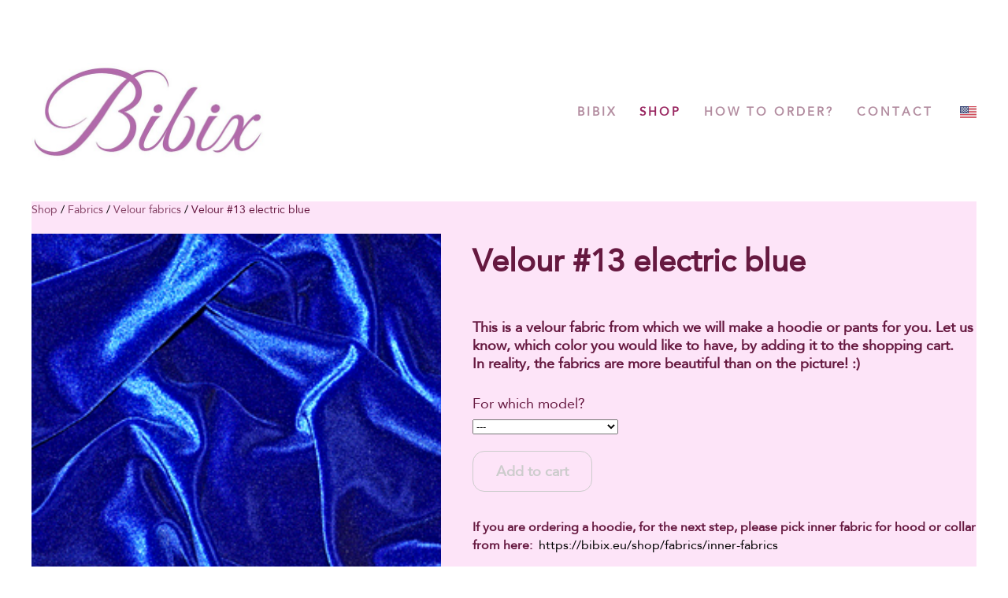

--- FILE ---
content_type: text/html; charset=utf-8
request_url: https://bibix.eu/shop/fabrics/velour-fabrics/velour-13-electric-blue
body_size: 11393
content:
<!DOCTYPE html>



<html class="publicmode language-flags-enabled language-names-enabled language-menu-mode-popover site-search-disabled" lang="en">
  <head prefix="og: http://ogp.me/ns#">
    
<!--[if IE]><meta http-equiv="X-UA-Compatible" content="IE=edge"><![endif]-->


<meta charset="UTF-8">
<meta name="viewport" content="width=device-width, initial-scale=1, minimum-scale=1">
<meta name="format-detection" content="telephone=no">



  <link rel="icon" href="/favicon.ico" type="image/x-icon">
  <link rel="shortcut icon" href="/favicon.ico" type="image/ico">
  <link rel="shortcut icon" href="/favicon.ico" type="image/x-icon">




<link href="//static.voog.com/designs/77/stylesheets/main.min.css?v=sapporo-2.5.3" media="screen" rel="stylesheet" type="text/css"/>



<style type="text/css" data-voog-style> :root { --main-font-family: "Avenir Next", "Avenir", "Helvetica Neue", "Helvetica", "Segoe UI", sans-serif; --main-color: rgba(0, 0, 0, 0.8); --secondary-color: black; } :root { --header-body-font-size: 30px; --header-body-font-weight: 400; --header-body-font-style: normal; --header-body-text-decoration: none; --header-body-text-transform: none; --header-body-color: rgba(0, 0, 0, 0.8); --menu-main-font-style: normal; --menu-main-hover-font-style: normal; --menu-main-active-font-style: normal; --menu-main-text-decoration: none; --menu-main-hover-text-decoration: none; --menu-main-active-text-decoration: none; --menu-main-text-transform: uppercase; --menu-main-hover-text-transform: uppercase; --menu-main-active-text-transform: uppercase; --menu-sub-font-style: normal; --menu-sub-hover-font-style: normal; --menu-sub-active-font-style: normal; --menu-sub-text-decoration: none; --menu-sub-hover-text-decoration: none; --menu-sub-active-text-decoration: none; --menu-sub-text-transform: none; --menu-sub-hover-text-transform: none; --menu-sub-active-text-transform: none; } :root { --headings-title-text-alignment: center; --headings-title-font-weight: 600; --headings-title-font-style: normal; --headings-title-text-decoration: none; --headings-title-text-transform: none; --headings-heading-text-alignment: left; --headings-heading-line-height: 1.3; --headings-heading-font-size: 27px; --headings-heading-font-weight: 600; --headings-heading-font-style: normal; --headings-heading-text-decoration: none; --headings-heading-text-transform: none; --headings-heading-color: black; --headings-subheading-text-alignment: left; --headings-subheading-line-height: 1.3; --headings-subheading-font-size: 24px; --headings-subheading-font-weight: 600; --headings-subheading-font-style: normal; --headings-subheading-text-decoration: none; --headings-subheading-text-transform: none; --headings-subheading-color: black;} :root { --content-body-line-height: 1.3; --content-body-font-size: 18px; --content-link-font-weight: 400; --content-link-hover-font-weight: 400; --content-link-font-style: normal; --content-link-hover-font-style: normal; --content-link-text-decoration: none; --content-link-hover-text-decoration: none; --content-link-text-transform: none; --content-link-hover-text-transform: none; --content-link-color: black; --content-link-hover-color: rgba(0, 0, 0, 0.8);} :root { --content-button-font-size: 18px; --content-button-font-style: normal; --content-button-hover-font-style: normal; --content-button-text-decoration: none; --content-button-hover-text-decoration: none; --content-button-text-transform: none; --content-button-hover-text-transform: none; } :root { --list-font-size: 18px; --list-font-weight: 400; --list-font-style: normal; --list-text-decoration: none; --list-text-transform: none; --list-color: rgba(0, 0, 0, 0.8);} :root { --table-font-size: 18px; --table-border-style: solid;} :root { --form-field-font-size: 18px; --form-field-font-weight: 400; --form-field-font-style: normal; --form-field-text-decoration: none; --form-field-text-transform: none; --form-field-color: black; } :root { --footer-body-font-weight: 400; --footer-body-font-style: normal; --footer-body-text-decoration: none; --footer-body-text-transform: none; --footer-body-color: rgba(0, 0, 0, 0.8);} body { font-family: var(--main-font-family); color: var(--secondary-color); background-color: var(--body-background-color);}.wrap { max-width: var(--wrap-max-width);}.page-content { padding: var(--content-padding); background-color: var(--content-background-color);}.page-content .inner { max-width: var(--content-max-width);}.loader::before { border-top-color: var(--secondary-color);}.menu-btn { border-color: var(--secondary-color);}.menu-btn::before { background-color: var(--secondary-color);}.menu-main-opened .menu-btn { background-color: var(--secondary-color);}.menu-public a { color: var(--secondary-color);}.header-menu-wide .menu-horizontal .menu-item a { color: var(--menu-main-color);}.menu-main .btn:hover { stroke: var(--secondary-color);}.site-search-btn:hover .search-ico, .site-search-opened .site-search-btn .search-ico { fill: var(--secondary-color);}.search-ico { fill: var(--secondary-color);}.search-input { color: var(--secondary-color);}.search-clear { fill: var(--secondary-color);}.voog-search-modal-result h3 a { color: var(--secondary-color);}.menu-level-1 > .menu-item:hover > a { font-style: var(--menu-main-hover-font-style); font-weight: var(--menu-main-hover-font-weight); -webkit-text-decoration: var(--menu-main-hover-text-decoration); text-decoration: var(--menu-main-hover-text-decoration); text-transform: var(--menu-main-hover-text-transform);}.header-menu-wide .menu-level-1 > .menu-item:hover > a:not(.untranslated) { color: var(--menu-main-hover-color);}.menu-level-1 > .menu-item.item-current > a { font-style: var(--menu-main-active-font-style); font-weight: var(--menu-main-active-font-weight); -webkit-text-decoration: var(--menu-main-active-text-decoration); text-decoration: var(--menu-main-active-text-decoration); text-transform: var(--menu-main-active-text-transform);}.header-menu-wide .menu-level-1 > .menu-item.item-current > a:not(.untranslated) { color: var(--menu-main-active-color);}.menu-level-1 > .menu-item > a { font-size: var(--menu-main-font-size); font-style: var(--menu-main-font-style); font-weight: var(--menu-main-font-weight); -webkit-text-decoration: var(--menu-main-text-decoration); text-decoration: var(--menu-main-text-decoration); text-transform: var(--menu-main-text-transform);}.header-menu-wide .menu-level-1 > .menu-item > a:not(.untranslated) { color: var(--menu-main-color);}.menu-level-2 .menu-item a { font-size: var(--menu-sub-font-size); font-style: var(--menu-sub-font-style); font-weight: var(--menu-sub-font-weight); line-height: var(--menu-sub-line-height); -webkit-text-decoration: var(--menu-sub-text-decoration); text-decoration: var(--menu-sub-text-decoration); text-transform: var(--menu-sub-text-transform);}.menu-level-2 .menu-item a:hover { font-style: var(--menu-sub-hover-font-style); font-weight: var(--menu-sub-hover-font-weight); -webkit-text-decoration: var(--menu-sub-hover-text-decoration); text-decoration: var(--menu-sub-hover-text-decoration); text-transform: var(--menu-sub-hover-text-transform);}.menu-level-2 .menu-item a.selected { font-style: var(--menu-sub-active-font-style); font-weight: var(--menu-sub-active-font-weight); color: var(--menu-sub-active-color); -webkit-text-decoration: var(--menu-sub-active-text-decoration); text-decoration: var(--menu-sub-active-text-decoration); text-transform: var(--menu-sub-active-text-transform);}.menu-level-2 .menu-item a:not(.untranslated) { color: var(--menu-sub-color);}.menu-level-2 .menu-item a:not(.untranslated):hover { color: var(--menu-sub-hover-color);}.menu-language-btn { color: var(--secondary-color);}.menu-language .menu-item a { color: var(--secondary-color);}.menu-language-btn-circle { stroke: var(--secondary-color);}.menu-language-options button { color: var(--secondary-color);}.voog-reference a { color: var(--secondary-color);}.article-nav { max-width: var(--content-max-width);}.item-list-page .content-item-box:not(.cms-blog-article-add-button) .item-title { font-size: var(--article-box-font-size); font-style: var(--article-box-font-style); font-weight: var(--article-box-font-weight); line-height: var(--article-box-line-height); color: var(--article-box-color); -webkit-text-decoration: var(--article-box-text-decoration); text-decoration: var(--article-box-text-decoration); text-transform: var(--article-box-text-transform);}@media screen and (min-width: 641px) { .item-list-page .content-item-box { width: var(--article-box-width); }}.item-top .top-inner { border-radius: var(--article-box-image-radius);}.article-add-ico { stroke: var(--main-color);}.article-date { color: var(--secondary-color);}@media screen and (min-width: 641px) { .blog-article-page .item-title { font-size: var(--headings-title-font-size); font-style: var(--headings-title-font-style); font-weight: var(--headings-title-font-weight); color: var(--headings-title-color); -webkit-text-decoration: var(--headings-title-text-decoration); text-decoration: var(--headings-title-text-decoration); text-transform: var(--headings-title-text-transform); }}.content-area { color: var(--main-color);}.site-header .content-area { font-size: var(--header-body-font-size); font-style: var(--header-body-font-style); font-weight: var(--header-body-font-weight); color: var(--header-body-color); -webkit-text-decoration: var(--header-body-text-decoration); text-decoration: var(--header-body-text-decoration); text-transform: var(--header-body-text-transform);}.page-content .content-area { font-size: var(--content-body-font-size); line-height: var(--content-body-line-height); color: var(--content-body-color); text-align: var(--content-body-text-alignment);}.site-footer .content-area { font-size: var(--footer-body-font-size); font-style: var(--footer-body-font-style); font-weight: var(--footer-body-font-weight); color: var(--footer-body-color); -webkit-text-decoration: var(--footer-body-text-decoration); text-decoration: var(--footer-body-text-decoration); text-transform: var(--footer-body-text-transform);}.site-header .content-area:not(.content-item-title) h1, .page-content .content-area:not(.content-item-title) h1, .site-footer .content-area:not(.content-item-title) h1 { text-align: var(--headings-title-text-alignment);}.content-area h1 { color: var(--headings-title-color);}.site-header .content-area h1, .page-content .content-area h1, .site-footer .content-area h1,.site-header .content-area h1 a,.page-content .content-area h1 a,.site-footer .content-area h1 a,.site-header .content-area h1 a:hover,.page-content .content-area h1 a:hover,.site-footer .content-area h1 a:hover { font-style: var(--headings-title-font-style); font-weight: var(--headings-title-font-weight); line-height: var(--headings-title-line-height); -webkit-text-decoration: var(--headings-title-text-decoration); text-decoration: var(--headings-title-text-decoration); text-transform: var(--headings-title-text-transform);}@media screen and (min-width: 641px) { .site-header .content-area h1, .page-content .content-area h1, .site-footer .content-area h1, .site-header .content-area h1 a, .page-content .content-area h1 a, .site-footer .content-area h1 a, .site-header .content-area h1 a:hover, .page-content .content-area h1 a:hover, .site-footer .content-area h1 a:hover { font-size: var(--headings-title-font-size); }}.content-area h2:not(.comments-title) { color: var(--headings-heading-color);}.site-header .content-area h2:not(.comments-title), .page-content .content-area h2:not(.comments-title), .site-footer .content-area h2:not(.comments-title),.site-header .content-area h2:not(.comments-title) a,.page-content .content-area h2:not(.comments-title) a,.site-footer .content-area h2:not(.comments-title) a,.site-header .content-area h2:not(.comments-title) a:hover,.page-content .content-area h2:not(.comments-title) a:hover,.site-footer .content-area h2:not(.comments-title) a:hover { font-size: var(--headings-heading-font-size); font-style: var(--headings-heading-font-style); font-weight: var(--headings-heading-font-weight); line-height: var(--headings-heading-line-height); text-align: var(--headings-heading-text-alignment); -webkit-text-decoration: var(--headings-heading-text-decoration); text-decoration: var(--headings-heading-text-decoration); text-transform: var(--headings-heading-text-transform);}.content-area h3,.content-area h4,.content-area h5,.content-area h6 { color: var(--headings-subheading-color);}.site-header .content-area h3, .page-content .content-area h3, .site-footer .content-area h3,.site-header .content-area h3 a,.page-content .content-area h3 a,.site-footer .content-area h3 a,.site-header .content-area h3 a:hover,.page-content .content-area h3 a:hover,.site-footer .content-area h3 a:hover,.site-header .content-area h4,.page-content .content-area h4,.site-footer .content-area h4,.site-header .content-area h4 a,.page-content .content-area h4 a,.site-footer .content-area h4 a,.site-header .content-area h4 a:hover,.page-content .content-area h4 a:hover,.site-footer .content-area h4 a:hover,.site-header .content-area h5,.page-content .content-area h5,.site-footer .content-area h5,.site-header .content-area h5 a,.page-content .content-area h5 a,.site-footer .content-area h5 a,.site-header .content-area h5 a:hover,.page-content .content-area h5 a:hover,.site-footer .content-area h5 a:hover,.site-header .content-area h6,.page-content .content-area h6,.site-footer .content-area h6,.site-header .content-area h6 a,.page-content .content-area h6 a,.site-footer .content-area h6 a,.site-header .content-area h6 a:hover,.page-content .content-area h6 a:hover,.site-footer .content-area h6 a:hover { font-size: var(--headings-subheading-font-size); font-style: var(--headings-subheading-font-style); font-weight: var(--headings-subheading-font-weight); line-height: var(--headings-subheading-line-height); text-align: var(--headings-subheading-text-alignment); -webkit-text-decoration: var(--headings-subheading-text-decoration); text-decoration: var(--headings-subheading-text-decoration); text-transform: var(--headings-subheading-text-transform);}.site-header .content-area a { color: var(--header-body-color);}.page-content .content-area a, .site-footer .content-area a { font-style: var(--content-link-font-style); font-weight: var(--content-link-font-weight); color: var(--content-link-color); -webkit-text-decoration: var(--content-link-text-decoration); text-decoration: var(--content-link-text-decoration); text-transform: var(--content-link-text-transform);}.page-content .content-area a:hover, .site-footer .content-area a:hover { font-style: var(--content-link-hover-font-style); font-weight: var(--content-link-hover-font-weight); color: var(--content-link-hover-color); -webkit-text-decoration: var(--content-link-hover-text-decoration); text-decoration: var(--content-link-hover-text-decoration); text-transform: var(--content-link-hover-text-transform);}.content-area ul,.content-area ol,.content-area dl { font-size: var(--list-font-size); font-style: var(--list-font-style); font-weight: var(--list-font-weight); color: var(--list-color); -webkit-text-decoration: var(--list-text-decoration); text-decoration: var(--list-text-decoration); text-transform: var(--list-text-transform);}.content-area a.custom-btn,.content-area div.custom-btn,.content-area .edy-product-widget-list .edy-product-widget-item-wrap .edy-product-widget-item .edy-product-widget-item-details-wrap .edy-product-widget-item-btn-wrap .edy-product-widget-item-btn { padding: calc(var(--content-button-padding) - 16px) var(--content-button-padding) calc(var(--content-button-padding) - 17px); font-size: var(--content-button-font-size); font-style: var(--content-button-font-style); font-weight: var(--content-button-font-weight); -webkit-text-decoration: var(--content-button-text-decoration); text-decoration: var(--content-button-text-decoration); text-transform: var(--content-button-text-transform);}.content-area a.custom-btn:hover,.content-area div.custom-btn:hover,.content-area .edy-product-widget-list .edy-product-widget-item-wrap .edy-product-widget-item .edy-product-widget-item-details-wrap .edy-product-widget-item-btn-wrap .edy-product-widget-item-btn:hover { font-style: var(--content-button-hover-font-style); font-weight: var(--content-button-hover-font-weight); -webkit-text-decoration: var(--content-button-hover-text-decoration); text-decoration: var(--content-button-hover-text-decoration); text-transform: var(--content-button-hover-text-transform);}.content-area a.custom-btn:not(.custom-btn-disabled),.content-area div.custom-btn:not(.custom-btn-disabled),.content-area .edy-product-widget-list .edy-product-widget-item-wrap .edy-product-widget-item .edy-product-widget-item-details-wrap .edy-product-widget-item-btn-wrap .edy-product-widget-item-btn:not(.custom-btn-disabled) { color: var(--content-button-color); background-color: var(--content-button-background-color);}.content-area a.custom-btn:not(.custom-btn-disabled):hover,.content-area div.custom-btn:not(.custom-btn-disabled):hover,.content-area .edy-product-widget-list .edy-product-widget-item-wrap .edy-product-widget-item .edy-product-widget-item-details-wrap .edy-product-widget-item-btn-wrap .edy-product-widget-item-btn:not(.custom-btn-disabled):hover { color: var(--content-button-hover-color); background-color: var(--content-button-hover-background-color);}.content-area .edy-buy-button-price-container .edy-buy-button-effective-price,.content-area .edy-buy-button-price-container .edy-buy-button-price-original { color: var(--content-body-color);}.site-header .content-area table th,.site-header .content-area table td,.site-header .content-area table a,.site-header .content-area table a:hover, .page-content .content-area table th,.page-content .content-area table td,.page-content .content-area table a,.page-content .content-area table a:hover, .site-footer .content-area table th,.site-footer .content-area table td,.site-footer .content-area table a,.site-footer .content-area table a:hover { font-size: var(--table-font-size);}.site-header .content-area td,.site-header .content-area th, .page-content .content-area td,.page-content .content-area th, .site-footer .content-area td,.site-footer .content-area th { padding: var(--table-padding); border-style: var(--table-border-style);}.product-page .content-header h1 { font-size: var(--product-title-size); font-weight: var(--product-title-font-weight); font-style: var(--product-title-font-style); -webkit-text-decoration: var(--product-title-font-text-decoration); text-decoration: var(--product-title-font-text-decoration); color: var(--product-title-color); text-align: var(--product-title-alignment);}.product-page .content-area .content-product-description { color: var(--product-description-color); font-size: var(--product-description-size); font-weight: var(--product-description-font-weight); font-style: var(--product-description-font-style); -webkit-text-decoration: var(--product-description-font-text-decoration); text-decoration: var(--product-description-font-text-decoration);}.product-page .product-price { color: var(--product-price-color); font-size: var(--product-price-size); font-weight: var(--product-price-font-weight); font-style: var(--product-price-font-style); -webkit-text-decoration: var(--product-price-font-text-decoration); text-decoration: var(--product-price-font-text-decoration);}.form_field_textfield,.form_field_textarea { font-size: var(--form-field-font-size); font-style: var(--form-field-font-style); font-weight: var(--form-field-font-weight); color: var(--form-field-color); -webkit-text-decoration: var(--form-field-text-decoration); text-decoration: var(--form-field-text-decoration); text-transform: var(--form-field-text-transform); background-color: var(--form-field-background-color);}label .form_field_checkbox + .form_control_indicator::before { border-color: var(--secondary-color);}label .form_field_checkbox:checked + .form_control_indicator::before { background-color: var(--secondary-color);}label .form_field_radio + .form_control_indicator::before { outline-color: var(--secondary-color);}label .form_field_radio:checked + .form_control_indicator::before { background-color: var(--secondary-color);}.form_submit input { padding: calc(var(--content-button-padding) - 16px) var(--content-button-padding) calc(var(--content-button-padding) - 17px); font-size: var(--content-button-font-size); font-style: var(--content-button-font-style); font-weight: var(--content-button-font-weight); color: var(--content-button-color); -webkit-text-decoration: var(--content-button-text-decoration); text-decoration: var(--content-button-text-decoration); text-transform: var(--content-button-text-transform); background-color: var(--content-button-background-color);}.form_submit input:hover { font-style: var(--content-button-hover-font-style); font-weight: var(--content-button-hover-font-weight); color: var(--content-button-hover-color); -webkit-text-decoration: var(--content-button-hover-text-decoration); text-decoration: var(--content-button-hover-text-decoration); text-transform: var(--content-button-hover-text-transform); background-color: var(--content-button-hover-background-color);}</style>


<script src="//static.voog.com/designs/77/javascripts/modernizr-custom.min.js"></script>


<title>Bibix – Velour #13 electric blue</title>




<meta property="og:type" content="website">
<meta property="og:url" content="https://bibix.eu/shop/fabrics/velour-fabrics/velour-13-electric-blue">
<meta property="og:title" content="Bibix – Velour #13 electric blue">
<meta property="og:site_name" content="Bibix">





  <meta property="og:image" content="https://bibix.eu/photos/nr%2013%20elektrisinine.jpg">
  <meta property="og:image:type" content="image/jpeg">
  <meta property="og:image:width" content="399">
  <meta property="og:image:height" content="264">






<script type="application/ld+json">{"@context":"http://schema.org","@type":"BreadcrumbList","itemListElement":[{"@type":"ListItem","position":1,"item":{"@id":"https://bibix.eu/en","name":"Bibix"}},{"@type":"ListItem","position":2,"item":{"@id":"https://bibix.eu/shop","name":"Shop"}},{"@type":"ListItem","position":3,"item":{"@id":"https://bibix.eu/shop/fabrics","name":"Fabrics"}},{"@type":"ListItem","position":4,"item":{"@id":"https://bibix.eu/shop/fabrics/velour-fabrics","name":"Velour fabrics"}},{"@type":"ListItem","position":5,"item":{"@id":"https://bibix.eu/shop/fabrics/velour-fabrics/velour-13-electric-blue","name":"Velour #13 electric blue"}}]}</script>






  
<style type="text/css" data-voog-style-variables>:root {--body-background-color: transparent;
--header-body-hover-font-size: 47px;
--menu-main-font-weight: 600;
--menu-main-hover-font-weight: 600;
--menu-main-active-font-weight: 600;
--menu-main-color: rgb(102,25,64);
--menu-main-hover-color: rgb(153,38,96);
--menu-main-active-color: rgb(153,38,96);
--headings-title-color: rgb(102,25,64);
--footer-body-font-size: 14px;
--menu-main-font-size: 15px;
--form-field-background-color: rgb(255,255,255);
--menu-sub-hover-font-size: 69px;
--menu-sub-active-font-size: 69px;
--content-button-padding: 29px;
--content-button-hover-font-size: 18px;
--content-button-background-color: rgb(242,204,223);
--content-button-hover-background-color: rgb(230,153,191);
--content-button-font-weight: 600;
--content-button-hover-font-weight: 600;
--content-max-width: 848px;
--table-padding: 19px;
--content-padding: 0px;
--menu-sub-font-size: 20px;
--menu-sub-font-weight: 600;
--menu-sub-hover-font-weight: 600;
--menu-sub-active-font-weight: 600;
--menu-sub-color: rgb(102,25,64);
--menu-sub-hover-color: rgb(102,25,64);
--menu-sub-active-color: rgb(102,25,64);
--wrap-max-width: 1240px;
--headings-title-font-size: 40px;
--headings-title-line-height: 1.7;
--header-body-hover-font-weight: 400;
--content-background-color: rgba(249,163,232,0.29);
--content-button-color: rgb(102,25,64);
--content-button-hover-color: rgb(102,25,64);
--content-body-color: rgb(102,25,64);
}
</style><script>(function(d){if(function(){var r,s=d.createElement("style");s.innerHTML="root: { --tmp: red; }";d.head.appendChild(s);r=!!(window.CSS&&CSS.supports&&CSS.supports("color","var(--tmp)"));s.parentNode.removeChild(s);return!r}()){var ds1="[data-voog-style]",ds2="[data-voog-style-variables]",rv=/(--[A-Za-z\d_-]+?)\s*:\s*(.+?)\s*;/gi,rx=/[^\s;]+\s*:\s*[^{;}\n]*?var\(\s*.+?\s*\)\s*[^;}\n]*?;/gi,sv=d.querySelectorAll(ds1+","+ds2),s=d.querySelectorAll(ds1),i=0,src="",vars={},m;for(;i<sv.length;src+=sv[i++].innerHTML);while((m=rv.exec(src))!==null&&(vars[m[1]]=m[2]));for(i=s.length;i--;){s[i].innerHTML=s[i].innerHTML.replace(rx,function(r){var sr=r,rep=false;sr=sr.replace(/var\(\s*(.+?)\s*\)/gi,function(st,k){if(vars[k]!==undefined){rep=true;return vars[k]}else{return st}});return rep?sr+r:r})}}})(document);
</script>
<script>VoogEcommerce = { storeInfo: {"currency":"EUR","tax_rate":"24.0","price_entry_mode":"net","currency_symbol":"€","decimal_places":2,"default_language":"et","dimension_display_unit":"cm","dimension_unit":"m","is_publicly_unavailable":false,"min_cart_total":"0.0","missing_required_settings":[],"missing_required_settings?":false,"preferred_payment_types":[],"shopping_cart_version":2,"terms_agreement_required":true,"weight_display_unit":"kg","weight_unit":"kg","company_name":"Bibix","bank_details":"Swedbank\nIBAN: EE902200221052103242\nSWIFT/BIC: HABAEE2X","terms_url":"https://bibix.eu/how-to-order/terms-and-conditions","products_url_slug":"products","address":{"company_name":"Bibix OÜ","address1":"Aardla 23D","address2":null,"city":"Tartu","zip_code":"50110","state":"Tartumaa","country_code":"EE"},"email":"bibix.info@gmail.com"}, hasProducts: true };</script>
<link href="//static.voog.com/libs/voog-ecommerce/1.9.1/shopping-cart-v2.css" media="screen" rel="stylesheet" />
</head>

  <body class="item-page header-menu-wide">
    <svg class="svg-spritesheet">
  <defs>
    <symbol id="ico-arrow">
      <path d="M0.5,0.5 L6.5,6.5"/>
      <path d="M0.5,12.5 L6.5,6.5"/>
    </symbol>

    <symbol id="ico-circle">
      <circle cx="89.5" cy="12.5" r="3.5" transform="translate(-85 -8)"/>
    </symbol>

    <symbol id="ico-plus">
      <path d="M41 1v80M81 41H1"/>
    </symbol>

    <symbol id="ico-search">
      <path d="M17.535 16.138l-3.885-4.1a8.102 8.102 0 0 0 1.174-4.215c0-4.32-3.32-7.823-7.412-7.823C3.318 0 0 3.503 0 7.823s3.318 7.824 7.412 7.824c1.47 0 2.84-.458 3.992-1.24l3.885 4.1c.31.33.715.493 1.12.493a1.54 1.54 0 0 0 1.125-.492 1.74 1.74 0 0 0 0-2.37zM2.117 7.823c0-3.08 2.376-5.588 5.295-5.588 2.918 0 5.294 2.507 5.294 5.588 0 3.08-2.376 5.59-5.294 5.59-2.92 0-5.295-2.51-5.295-5.59z"/>
    </symbol>

    <symbol id="ico-tags">
      <path d="M12.7,0H8.2c-0.5,0-1,0.2-1.3,0.5L0.4,7.1c-0.5,0.5-0.5,1.3,0,1.8l4.7,4.7C5.4,13.9,5.7,14,6,14c0.3,0,0.7-0.1,0.9-0.4 l6.5-6.5C13.8,6.8,14,6.3,14,5.8V1.3C14,0.6,13.4,0,12.7,0z M13.1,5.8c0,0.2-0.1,0.5-0.3,0.7L6.3,13c-0.1,0.1-0.2,0.1-0.3,0.1 c-0.1,0-0.2,0-0.3-0.1L1,8.3C0.8,8.1,0.8,7.8,1,7.7l6.5-6.5C7.7,1,8,0.9,8.2,0.9h4.5c0.2,0,0.4,0.2,0.4,0.4V5.8z M11.8,2.8 c0,0.4-0.3,0.7-0.7,0.7c-0.4,0-0.7-0.3-0.7-0.7s0.3-0.7,0.7-0.7C11.5,2.2,11.8,2.5,11.8,2.8z"/>
    </symbol>

    <symbol id="ico-clear">
      <path d="M10 11.414L6.464 14.95 5.05 13.536 8.586 10l-3.61-3.61L6.39 4.977 10 8.586l3.536-3.536 1.414 1.414L11.414 10l3.462 3.462-1.414 1.414L10 11.414zM10 20c5.523 0 10-4.477 10-10S15.523 0 10 0 0 4.477 0 10s4.477 10 10 10z"/>
    </symbol>

    <symbol id="ico-toggle">
      <g fill-rule="nonzero" fill="currentColor">
        <path d="M.065 27.228l2.12-7.778 5.658 5.657-7.778 2.12v.001zM27.29.004l-2.123 7.778-5.657-5.656L27.29.004z"/>
        <path d="M10.672 13.793L13.5 16.62l-8.485 8.487-2.83-2.83 8.487-8.484zM22.34 2.126l2.827 2.828-8.485 8.485-2.828-2.83 8.486-8.483z"/>
      </g>
    </symbol>
  </defs>
</svg>


    <div class="site-container">
      <div class="container-inner">
        <div class="wrap">
          <header class="site-header is-loading js-site-header">
  <div class="header-title content-area js-header-title">
    <a href="/en">
      <div class="edy-texteditor-container image-container edy-positionable-container-left-block" contenteditable="false" unselectable="on" style="width: 297.675px; max-width: 100%; text-align: left; display: block; float: none; overflow: hidden; position: relative;" data-image-id="11559063">
  <div class="edy-padding-resizer-wrapper" style="padding-bottom: 42.21%; position: relative; overflow: hidden;">
      <picture title="" style="position: absolute; display: block; max-width: none; width: auto; height: 100%; left: -0.03%; top: 0%;">
        <!--[if IE 9]><video style="display: none;"><![endif]-->
        <source sizes="299px" srcset="//media.voog.com/0000/0045/1581/photos/BIBIXlogo.jpg 860w, //media.voog.com/0000/0045/1581/photos/BIBIXlogo_block.jpg 600w">
        <!--[if IE 9]></video><![endif]-->
        <img src="//media.voog.com/0000/0045/1581/photos/BIBIXlogo_block.jpg" title="" alt="" style="position: absolute; max-width: none; width: auto; height: 100%;">
      </picture>
    </div>
</div>
    </a>
  </div>

  <div class="header-menu js-header-menu" data-initial-width="unset">
    <nav class="menu-main js-menu-main js-prevent-sideclick">
  <button class="btn btn-menu-back js-toggle-menu-prev">
    <svg width="7px" height="13px" viewBox="0 0 7 13" xmlns="http://www.w3.org/2000/svg">
      <use xlink:href="#ico-arrow"></use>
    </svg>
  </button>

  <div class="inner">
    <ul class="menu menu-horizontal menu-public menu-level-1">
  
    <li class="menu-item js-prevent-link-click">
      <a href="/en">Bibix</a>

      
    </li>
  

  
    
      
        <li class="menu-item item-current">
  

  
  
  

    
      <button class="btn btn-menu-forward js-toggle-menu-sub hidden">
        <svg width="7px" height="13px" viewBox="0 0 7 13" xmlns="http://www.w3.org/2000/svg">
          <use xlink:href="#ico-arrow"></use>
        </svg>
      </button>
    
  

  <a class="selected" href="/shop">Shop</a>

  
    
  

  
    
      
        
        
  

  
    <div class="menu-sub js-menu-sub">
      <ul class="menu menu-vertical menu-level-2">

        
          
            <li class="menu-item"><a href="/shop/velour-clothes">Velour clothes</a></li>
          
        
          
            <li class="menu-item"><a class="selected" href="/shop/fabrics">Fabrics</a></li>
          
        
          
            <li class="menu-item"><a href="/shop/embroidery">Embroidery</a></li>
          
        
          
            <li class="menu-item"><a href="/shop/for-clubs">For clubs</a></li>
          
        
      </ul>

      
    </div>
  


  
</li>

      
    
  
    
      
        <li class="menu-item">
  

  
  
  

    
      <button class="btn btn-menu-forward js-toggle-menu-sub hidden">
        <svg width="7px" height="13px" viewBox="0 0 7 13" xmlns="http://www.w3.org/2000/svg">
          <use xlink:href="#ico-arrow"></use>
        </svg>
      </button>
    
  

  <a href="/how-to-order">How to order?</a>

  
    
  

  
    
      
        
        
  

  
    <div class="menu-sub js-menu-sub">
      <ul class="menu menu-vertical menu-level-2">

        
          
            <li class="menu-item"><a href="/how-to-order/size-table">Size table</a></li>
          
        
          
            <li class="menu-item"><a href="/how-to-order/faq">FAQ</a></li>
          
        
          
            <li class="menu-item"><a href="/how-to-order/terms-and-conditions">Terms and conditions</a></li>
          
        
      </ul>

      
    </div>
  


  
</li>

      
    
  
    
      
        <li class="menu-item">
  

  
  
  

    
  

  <a href="/contact-us">Contact</a>

  
    

  
</li>

      
    
  

  
</ul>

  </div>
</nav>


    
      <button class="menu-language-btn ico-flags ico-flag-en js-toggle-menu-language js-menu-language-popover-btn js-prevent-sideclick" data-lang-code="en" >
        <span>English</span>
        <svg class="menu-language-btn-circle" width="9" height="9" viewBox="0 0 9 9" xmlns="http://www.w3.org/2000/svg">
          <use xlink:href="#ico-circle"></use>
        </svg>
      </button>
    

    <nav class="menu-language menu-language-list">
  <ul class="menu menu-horizontal menu-public">
    
      <li class="menu-item">
        <a class="ico-flags ico-flag-et" href="/pood/kangad/samet/sametkangas-7-elektrisinine" data-lang-code="et">
          <span class="menu-language-name">Eesti</span>
          
        </a>
      </li>
    
      <li class="menu-item">
        <a class="ico-flags ico-flag-fi" href="/e-kauppa/kankaat/velouri-kankaat/velouri-13-sahkonsininen" data-lang-code="fi">
          <span class="menu-language-name">Suomi</span>
          
        </a>
      </li>
    
      <li class="menu-item">
        <a class="ico-flags ico-flag-en selected" href="/shop/fabrics/velour-fabrics/velour-13-electric-blue" data-lang-code="en">
          <span class="menu-language-name">English</span>
          
            <svg class="menu-language-btn-circle" width="9" height="9" viewBox="0 0 9 9" xmlns="http://www.w3.org/2000/svg">
              <use xlink:href="#ico-circle"></use>
            </svg>
          
        </a>
      </li>
    

    
  </ul>
</nav>


    



    <button class="btn menu-btn js-toggle-menu-main js-prevent-sideclick">Menu</button>
  </div>
</header>


          <main class="page-content" role="main">
            <ul class="menu menu-horizontal menu-public menu-breadcrumbs">
  

  


  
  
    
      <span class="menu-separator">/</span>
      <li class="selected menu-item"><a href="/shop">Shop</a></li>
    

  
    

  
    

  

  
  
    

  
    
      <span class="menu-separator">/</span>
      <li class="selected menu-item"><a href="/shop/fabrics">Fabrics</a></li>
    

  
    

  
    

  

  
  
    
      <span class="menu-separator">/</span>
      <li class="selected menu-item"><a href="/shop/fabrics/velour-fabrics">Velour fabrics</a></li>
    

  
    

  

  
  
    

  
    

  
    

  
    

  
    

  
    

  
    

  
    

  
    

  
    

  
    

  
    

  
    
      <span class="menu-separator">/</span>
      <li class="selected current menu-item"><a href="/shop/fabrics/velour-fabrics/velour-13-electric-blue">Velour #13 electric blue</a></li>
    

  
    

  
    

  
    

  
    

  
    

  
    

  
    

  

  
  



  
    
  
  
    
      
    
  
    
  
    
  

  
  
    
  
    
      
    
  
    
  
    
  

  
  
    
      
    
  
    
  

  
  
    
  
    
  
    
  
    
  
    
  
    
  
    
  
    
  
    
  
    
  
    
  
    
  
    
      
    
  
    
  
    
  
    
  
    
  
    
  
    
  
    
  

  
  


  
</ul>


            <div class="items-body">
              <div class="content-illustrations">
                
                  
                    <div class="content-item-box with-image js-content-item-box" href="/shop/fabrics/velour-fabrics/velour-13-electric-blue">
                      <div class="item-top">
                        <div class="top-inner aspect-ratio-inner">
                          
                            <div class="loader js-loader"></div>
                            <img class="item-image image-landscape is-cropped js-lazyload" data-original="//bibix.eu/photos/nr%2013%20elektrisinine.jpg">
                          
                        </div>
                      </div>
                    </div>
                  
                <div class="content-gallery content-area" data-search-indexing-allowed="true"></div>
              </div>

              <div class="content-body">
                <header class="content-header">
                  <div class="content-item-title content-area" data-search-indexing-allowed="true"><h1>Velour #13 electric blue</h1></div>
                </header><div class="content-area area-normal" data-search-indexing-allowed="true">



<b></b>

<b>This is a velour fabric from which we will make a hoodie or pants for you. Let us know, which color you would like to have, by adding it to the shopping cart.<br>In reality, the fabrics are more beautiful than on the picture! :)</b>



<br><br>

    <div class="edy-buy-button-container edy-buy-button-view edy-buy-button-align-left" data-product-id="315899" data-product="{&quot;id&quot;:315899,&quot;name&quot;:&quot;Samet #13 elektrisinine&quot;,&quot;status&quot;:&quot;live&quot;,&quot;sku&quot;:null,&quot;uses_variants&quot;:true,&quot;stock&quot;:null,&quot;reserved_quantity&quot;:0,&quot;currency&quot;:&quot;EUR&quot;,&quot;tax_rate&quot;:&quot;24.0&quot;,&quot;price&quot;:&quot;0.0&quot;,&quot;price_min&quot;:&quot;0.0&quot;,&quot;price_max&quot;:&quot;0.0&quot;,&quot;effective_price&quot;:&quot;0.0&quot;,&quot;effective_price_min&quot;:&quot;0.0&quot;,&quot;effective_price_max&quot;:&quot;0.0&quot;,&quot;translations&quot;:{&quot;name&quot;:{&quot;et&quot;:&quot;Samet #13 elektrisinine&quot;,&quot;fi&quot;:&quot;Velouri #13 sähkönsininen&quot;,&quot;en&quot;:&quot;Velour #13 electric blue&quot;},&quot;slug&quot;:{&quot;et&quot;:&quot;315899&quot;,&quot;fi&quot;:&quot;velouri-13-sahkonsininen&quot;,&quot;en&quot;:&quot;velour-13-electric-blue&quot;}},&quot;image&quot;:{&quot;content_type&quot;:&quot;image/jpeg&quot;,&quot;size&quot;:153177,&quot;width&quot;:399,&quot;height&quot;:264,&quot;id&quot;:11581342,&quot;url&quot;:&quot;https://media.voog.com/0000/0045/1581/photos/nr%2013%20elektrisinine.jpg&quot;,&quot;thumbnail&quot;:{&quot;content_type&quot;:&quot;image/jpeg&quot;,&quot;size&quot;:11018,&quot;width&quot;:150,&quot;height&quot;:99,&quot;url&quot;:&quot;https://media.voog.com/0000/0045/1581/photos/nr%2013%20elektrisinine_medium.jpg&quot;},&quot;sizes&quot;:[{&quot;content_type&quot;:&quot;image/jpeg&quot;,&quot;size&quot;:153177,&quot;width&quot;:399,&quot;height&quot;:264,&quot;url&quot;:&quot;https://media.voog.com/0000/0045/1581/photos/nr%2013%20elektrisinine.jpg&quot;}]},&quot;variants_count&quot;:15,&quot;variant_types&quot;:[{&quot;id&quot;:94731,&quot;name&quot;:&quot;Millisele mudelile oled kangast valimas?&quot;,&quot;values&quot;:[{&quot;id&quot;:449959,&quot;name&quot;:&quot;Dressikomplekt \&quot;Samantha\&quot;&quot;,&quot;translations&quot;:{&quot;name&quot;:{&quot;et&quot;:&quot;Dressikomplekt \&quot;Samantha\&quot;&quot;}}},{&quot;id&quot;:449960,&quot;name&quot;:&quot;Dressipluus \&quot;Kati\&quot;&quot;,&quot;translations&quot;:{&quot;name&quot;:{&quot;et&quot;:&quot;Dressipluus \&quot;Kati\&quot;&quot;,&quot;fi&quot;:&quot;Huppari \&quot;Kati\&quot;&quot;,&quot;en&quot;:&quot;Hoodie \&quot;Kati\&quot;&quot;}}},{&quot;id&quot;:449961,&quot;name&quot;:&quot;Dressipluus \&quot;Piret\&quot;&quot;,&quot;translations&quot;:{&quot;name&quot;:{&quot;et&quot;:&quot;Dressipluus \&quot;Piret\&quot;&quot;,&quot;fi&quot;:&quot;Huppari \&quot;Piret\&quot;&quot;,&quot;en&quot;:&quot;Hoodie \&quot;Piret\&quot;&quot;}}},{&quot;id&quot;:449962,&quot;name&quot;:&quot;Dressipluus \&quot;Vera\&quot;&quot;,&quot;translations&quot;:{&quot;name&quot;:{&quot;et&quot;:&quot;Dressipluus \&quot;Vera\&quot;&quot;,&quot;fi&quot;:&quot;Huppari \&quot;Vera\&quot;&quot;,&quot;en&quot;:&quot;Hoodie \&quot;Vera\&quot;&quot;}}},{&quot;id&quot;:449963,&quot;name&quot;:&quot;Dressipluus \&quot;Tinnu\&quot;&quot;,&quot;translations&quot;:{&quot;name&quot;:{&quot;et&quot;:&quot;Dressipluus \&quot;Tinnu\&quot;&quot;,&quot;fi&quot;:&quot;Huppari \&quot;Tinnu\&quot;&quot;,&quot;en&quot;:&quot;Hoodie \&quot;Tinnu\&quot;&quot;}}},{&quot;id&quot;:449964,&quot;name&quot;:&quot;Pikad püksid \&quot;Mira\&quot;&quot;,&quot;translations&quot;:{&quot;name&quot;:{&quot;et&quot;:&quot;Pikad püksid \&quot;Mira\&quot;&quot;,&quot;fi&quot;:&quot;Housut \&quot;Mira\&quot;&quot;,&quot;en&quot;:&quot;Pants \&quot;Mira\&quot;&quot;}}},{&quot;id&quot;:449965,&quot;name&quot;:&quot;Pikad püksid \&quot;Siiri\&quot;&quot;,&quot;translations&quot;:{&quot;name&quot;:{&quot;et&quot;:&quot;Pikad püksid \&quot;Siiri\&quot;&quot;,&quot;fi&quot;:&quot;Housut \&quot;Siiri\&quot;&quot;,&quot;en&quot;:&quot;Pants \&quot;Siiri\&quot;&quot;}}},{&quot;id&quot;:449966,&quot;name&quot;:&quot;Pikad püksid \&quot;Sille\&quot;&quot;,&quot;translations&quot;:{&quot;name&quot;:{&quot;et&quot;:&quot;Pikad püksid \&quot;Sille\&quot;&quot;,&quot;fi&quot;:&quot;Housut \&quot;Sille\&quot;&quot;,&quot;en&quot;:&quot;Pants \&quot;Sille\&quot;&quot;}}},{&quot;id&quot;:449967,&quot;name&quot;:&quot;Põlvpüksid&quot;,&quot;translations&quot;:{&quot;name&quot;:{&quot;et&quot;:&quot;Põlvpüksid&quot;,&quot;fi&quot;:&quot;Caprihousut&quot;,&quot;en&quot;:&quot;Capri pants&quot;}}},{&quot;id&quot;:449968,&quot;name&quot;:&quot;Dressikomplekt \&quot;Sammy\&quot;&quot;,&quot;translations&quot;:{&quot;name&quot;:{&quot;et&quot;:&quot;Dressikomplekt \&quot;Sammy\&quot;&quot;}}},{&quot;id&quot;:449969,&quot;name&quot;:&quot;Dressipluus \&quot;Emili\&quot;&quot;,&quot;translations&quot;:{&quot;name&quot;:{&quot;et&quot;:&quot;Dressipluus \&quot;Emili\&quot;&quot;,&quot;fi&quot;:&quot;Huppari \&quot;Emili\&quot;&quot;,&quot;en&quot;:&quot;Hoodie \&quot;Emili\&quot;&quot;}}},{&quot;id&quot;:449970,&quot;name&quot;:&quot;Dressipluus \&quot;Diana\&quot;&quot;,&quot;translations&quot;:{&quot;name&quot;:{&quot;et&quot;:&quot;Dressipluus \&quot;Diana\&quot;&quot;,&quot;fi&quot;:&quot;Huppari \&quot;Diana\&quot;&quot;,&quot;en&quot;:&quot;Hoodie \&quot;Diana\&quot;&quot;}}},{&quot;id&quot;:449971,&quot;name&quot;:&quot;Pikad püksid \&quot;Kertu\&quot;&quot;,&quot;translations&quot;:{&quot;name&quot;:{&quot;et&quot;:&quot;Pikad püksid \&quot;Kertu\&quot;&quot;,&quot;fi&quot;:&quot;Housut \&quot;Kertu\&quot;&quot;,&quot;en&quot;:&quot;Pants \&quot;Kertu\&quot;&quot;}}},{&quot;id&quot;:449972,&quot;name&quot;:&quot;Pikad püksid \&quot;Telle\&quot;&quot;,&quot;translations&quot;:{&quot;name&quot;:{&quot;et&quot;:&quot;Pikad püksid \&quot;Telle\&quot;&quot;,&quot;fi&quot;:&quot;Housut \&quot;Telle\&quot;&quot;,&quot;en&quot;:&quot;Pants \&quot;Telle\&quot;&quot;}}},{&quot;id&quot;:449973,&quot;name&quot;:&quot;Dressid \&quot;Baby\&quot;&quot;,&quot;translations&quot;:{&quot;name&quot;:{&quot;et&quot;:&quot;Dressid \&quot;Baby\&quot;&quot;,&quot;fi&quot;:&quot;Setti \&quot;Baby\&quot;&quot;,&quot;en&quot;:&quot;Tracksuit \&quot;Baby\&quot;&quot;}}}],&quot;translations&quot;:{&quot;name&quot;:{&quot;et&quot;:&quot;Millisele mudelile oled kangast valimas?&quot;,&quot;fi&quot;:&quot;Valitse malli&quot;,&quot;en&quot;:&quot;For which model?&quot;}}}],&quot;variant_values&quot;:[{&quot;id&quot;:1599246,&quot;s&quot;:true,&quot;stat&quot;:&quot;live&quot;,&quot;sku&quot;:null,&quot;a&quot;:{&quot;94731&quot;:449959},&quot;p&quot;:null,&quot;ep&quot;:&quot;0.0&quot;},{&quot;id&quot;:1599247,&quot;s&quot;:true,&quot;stat&quot;:&quot;live&quot;,&quot;sku&quot;:null,&quot;a&quot;:{&quot;94731&quot;:449960},&quot;p&quot;:null,&quot;ep&quot;:&quot;0.0&quot;},{&quot;id&quot;:1599248,&quot;s&quot;:true,&quot;stat&quot;:&quot;live&quot;,&quot;sku&quot;:null,&quot;a&quot;:{&quot;94731&quot;:449961},&quot;p&quot;:null,&quot;ep&quot;:&quot;0.0&quot;},{&quot;id&quot;:1599249,&quot;s&quot;:true,&quot;stat&quot;:&quot;live&quot;,&quot;sku&quot;:null,&quot;a&quot;:{&quot;94731&quot;:449962},&quot;p&quot;:null,&quot;ep&quot;:&quot;0.0&quot;},{&quot;id&quot;:1599250,&quot;s&quot;:true,&quot;stat&quot;:&quot;live&quot;,&quot;sku&quot;:null,&quot;a&quot;:{&quot;94731&quot;:449963},&quot;p&quot;:null,&quot;ep&quot;:&quot;0.0&quot;},{&quot;id&quot;:1599251,&quot;s&quot;:true,&quot;stat&quot;:&quot;live&quot;,&quot;sku&quot;:null,&quot;a&quot;:{&quot;94731&quot;:449964},&quot;p&quot;:null,&quot;ep&quot;:&quot;0.0&quot;},{&quot;id&quot;:1599252,&quot;s&quot;:true,&quot;stat&quot;:&quot;live&quot;,&quot;sku&quot;:null,&quot;a&quot;:{&quot;94731&quot;:449965},&quot;p&quot;:null,&quot;ep&quot;:&quot;0.0&quot;},{&quot;id&quot;:1599253,&quot;s&quot;:true,&quot;stat&quot;:&quot;live&quot;,&quot;sku&quot;:null,&quot;a&quot;:{&quot;94731&quot;:449966},&quot;p&quot;:null,&quot;ep&quot;:&quot;0.0&quot;},{&quot;id&quot;:1599254,&quot;s&quot;:true,&quot;stat&quot;:&quot;live&quot;,&quot;sku&quot;:null,&quot;a&quot;:{&quot;94731&quot;:449967},&quot;p&quot;:null,&quot;ep&quot;:&quot;0.0&quot;},{&quot;id&quot;:1599255,&quot;s&quot;:true,&quot;stat&quot;:&quot;live&quot;,&quot;sku&quot;:null,&quot;a&quot;:{&quot;94731&quot;:449968},&quot;p&quot;:null,&quot;ep&quot;:&quot;0.0&quot;},{&quot;id&quot;:1599256,&quot;s&quot;:true,&quot;stat&quot;:&quot;live&quot;,&quot;sku&quot;:null,&quot;a&quot;:{&quot;94731&quot;:449969},&quot;p&quot;:null,&quot;ep&quot;:&quot;0.0&quot;},{&quot;id&quot;:1599257,&quot;s&quot;:true,&quot;stat&quot;:&quot;live&quot;,&quot;sku&quot;:null,&quot;a&quot;:{&quot;94731&quot;:449970},&quot;p&quot;:null,&quot;ep&quot;:&quot;0.0&quot;},{&quot;id&quot;:1599258,&quot;s&quot;:true,&quot;stat&quot;:&quot;live&quot;,&quot;sku&quot;:null,&quot;a&quot;:{&quot;94731&quot;:449971},&quot;p&quot;:null,&quot;ep&quot;:&quot;0.0&quot;},{&quot;id&quot;:1599259,&quot;s&quot;:true,&quot;stat&quot;:&quot;live&quot;,&quot;sku&quot;:null,&quot;a&quot;:{&quot;94731&quot;:449972},&quot;p&quot;:null,&quot;ep&quot;:&quot;0.0&quot;},{&quot;id&quot;:1599260,&quot;s&quot;:true,&quot;stat&quot;:&quot;live&quot;,&quot;sku&quot;:null,&quot;a&quot;:{&quot;94731&quot;:449973},&quot;p&quot;:null,&quot;ep&quot;:&quot;0.0&quot;}]}" data-settings="{&quot;title&quot;:&quot;Add to cart&quot;}">        <div class="edy-buy-button-variants">
            <div class="form_field" data-variation-id="94731">
              <label class="form_field_label">For which model?</label>
              <select class="form_field_select" data-variation-attribute-id="94731">
                <option value="">---</option>
                    <option value="449959">
                      Dressikomplekt &quot;Samantha&quot;
                      
</option>                    <option value="449960">
                      Hoodie &quot;Kati&quot;
                      
</option>                    <option value="449961">
                      Hoodie &quot;Piret&quot;
                      
</option>                    <option value="449962">
                      Hoodie &quot;Vera&quot;
                      
</option>                    <option value="449963">
                      Hoodie &quot;Tinnu&quot;
                      
</option>                    <option value="449964">
                      Pants &quot;Mira&quot;
                      
</option>                    <option value="449965">
                      Pants &quot;Siiri&quot;
                      
</option>                    <option value="449966">
                      Pants &quot;Sille&quot;
                      
</option>                    <option value="449967">
                      Capri pants
                      
</option>                    <option value="449968">
                      Dressikomplekt &quot;Sammy&quot;
                      
</option>                    <option value="449969">
                      Hoodie &quot;Emili&quot;
                      
</option>                    <option value="449970">
                      Hoodie &quot;Diana&quot;
                      
</option>                    <option value="449971">
                      Pants &quot;Kertu&quot;
                      
</option>                    <option value="449972">
                      Pants &quot;Telle&quot;
                      
</option>                    <option value="449973">
                      Tracksuit &quot;Baby&quot;
                      
</option>              </select>
            </div>
        </div>
      <div class="form_field">
        <div class="edy-buy-button custom-btn custom-btn-disabled edy-buy-button-disabled"><span class="edy-buy-button-title">Add to cart</span></div>        <div class="edy-buy-button-price-container"></div>      </div>
</div>



<br><b></b>

<b><span style="font-size: 16px;">If you are ordering a hoodie, for the next step, please pick inner fabric for hood or collar from here: &nbsp;</span><a href="https://bibix.eu/shop/fabrics/inner-fabrics"><span style="font-size: 16px;">https://bibix.eu/shop/fabrics/inner-fabrics</span></a><span style="font-size: 16px;">&nbsp;</span></b><br><br><b><span style="font-size: 16px;">NB! When you add fabrics to the cart, their price is 0€. Don´t worry, everything is okey. You can see product prices, when you are choosing models :) </span></b>

<b></b>


<br>

</div>
              </div>
            </div>
          </main>

          <footer class="site-footer js-site-footer"><div class="footer-body content-area js-footer-body">
<span style="font-size: 17px;"><span style="color: rgb(102, 25, 64);">bibix.info@gmail.com&nbsp; &nbsp; &nbsp; +372 581 47107</span></span>

</div>

  </footer>

        </div>
      </div>
    </div>

    
      <nav class="menu-language menu-language-popover menu-popover js-menu-language-popover js-prevent-sideclick">
  <ul class="menu menu-vertical menu-public">
    
      <li class="menu-item">
        <a class="ico-flags ico-flag-et" href="/pood/kangad/samet/sametkangas-7-elektrisinine" data-lang-code="et">
          <span class="menu-language-name">Eesti</span>
          
        </a>
      </li>
    
      <li class="menu-item">
        <a class="ico-flags ico-flag-fi" href="/e-kauppa/kankaat/velouri-kankaat/velouri-13-sahkonsininen" data-lang-code="fi">
          <span class="menu-language-name">Suomi</span>
          
        </a>
      </li>
    
      <li class="menu-item">
        <a class="ico-flags ico-flag-en selected" href="/shop/fabrics/velour-fabrics/velour-13-electric-blue" data-lang-code="en">
          <span class="menu-language-name">English</span>
          
            <svg class="menu-language-btn-circle" width="9" height="9" viewBox="0 0 9 9" xmlns="http://www.w3.org/2000/svg">
              <use xlink:href="#ico-circle"></use>
            </svg>
          
        </a>
      </li>
    
  </ul>

  
</nav>

    

    

    





<script src="https://cdnjs.cloudflare.com/ajax/libs/jquery/3.2.1/jquery.min.js" integrity="sha256-hwg4gsxgFZhOsEEamdOYGBf13FyQuiTwlAQgxVSNgt4=" crossorigin="anonymous"></script>
<script src="https://cdnjs.cloudflare.com/ajax/libs/jquery.lazyload/1.9.1/jquery.lazyload.min.js" integrity="sha256-rXnOfjTRp4iAm7hTAxEz3irkXzwZrElV2uRsdJAYjC4=" crossorigin="anonymous"></script>
<script src="//static.voog.com/designs/77/javascripts/main.min.js?v=sapporo-2.5.3"></script>





<script src="//static.voog.com/libs/picturefill/1.9.1/picturefill.min.js"></script>



<script type="text/javascript">
var _ews = _ews || {"_account":"A-451581-1","_tzo":"7200"};

(function() {
  var s = document.createElement('script'); s.type = 'text/javascript'; s.async = true;
  s.src = 'https://s.voog.com/_tr-v1.js';
  (
    document.getElementsByTagName('head')[0] ||
    document.getElementsByTagName('body')[0]
  ).appendChild(s);
})();
</script>


    



    <script>template.initItemsPage();</script>
  
<script src="//static.voog.com/libs/voog-ecommerce/1.9.1/shopping-cart-v2.js"></script><script>if (!window.Voog.ecommerceConfig || window.Voog.ecommerceConfig.autoRun !== false) {  window.Voog.loadEcommerceTranslations('en');   window.Voog.ShoppingCart.init('en');   window.Voog.buyButtonsManager.init('en'); }</script>
</body>
</html>


--- FILE ---
content_type: text/css
request_url: https://static.voog.com/designs/77/stylesheets/main.min.css?v=sapporo-2.5.3
body_size: 8867
content:
@charset "UTF-8";@font-face{font-family:Avenir;font-style:normal;font-weight:100;src:url(../assets/2FC187_0_0.eot?#iefix) format("embedded-opentype"),url(../assets/2FC187_0_0.woff2) format("woff2"),url(../assets/2FC187_0_0.woff) format("woff"),url(../assets/2FC187_0_0.ttf) format("truetype"),url(../assets/2FC187_0_0.svg#Avenir) format("svg")}@font-face{font-family:Avenir;font-style:normal;font-weight:400;src:url(../assets/2FC187_1_0.eot?#iefix) format("embedded-opentype"),url(../assets/2FC187_1_0.woff2) format("woff2"),url(../assets/2FC187_1_0.woff) format("woff"),url(../assets/2FC187_1_0.ttf) format("truetype"),url(../assets/2FC187_1_0.svg#Avenir) format("svg")}@font-face{font-family:"Anonymous Pro";src:url(../assets/anonymous-pro-v21-latin-ext_greek_cyrillic-regular.woff) format("woff");font-weight:400}@font-face{font-family:"Anonymous Pro";src:url(../assets/anonymous-pro-v21-latin-ext_greek_cyrillic-italic.woff) format("woff");font-weight:400;font-style:italic}@font-face{font-family:"Anonymous Pro";src:url(../assets/anonymous-pro-v21-latin-ext_greek_cyrillic-700.woff) format("woff");font-weight:700}@font-face{font-family:"Anonymous Pro";src:url(../assets/anonymous-pro-v21-latin-ext_greek_cyrillic-700italic.woff) format("woff");font-weight:700;font-style:italic}@font-face{font-family:Arvo;src:url(../assets/arvo-v20-latin-regular.woff) format("woff");font-weight:400}@font-face{font-family:Arvo;src:url(../assets/arvo-v20-latin-italic.woff) format("woff");font-weight:400;font-style:italic}@font-face{font-family:Arvo;src:url(../assets/arvo-v20-latin-700.woff) format("woff");font-weight:700}@font-face{font-family:Arvo;src:url(../assets/arvo-v20-latin-700italic.woff) format("woff");font-weight:700;font-style:italic}@font-face{font-family:Cousine;src:url(../assets/cousine-v25-vietnamese_latin-ext_hebrew_greek-ext_greek_cyrillic-ext_cyrillic-regular.woff) format("woff");font-weight:400}@font-face{font-family:Cousine;src:url(../assets/cousine-v25-vietnamese_latin-ext_hebrew_greek-ext_greek_cyrillic-ext_cyrillic-italic.woff) format("woff");font-weight:400;font-style:italic}@font-face{font-family:Cousine;src:url(../assets/cousine-v25-vietnamese_latin-ext_hebrew_greek-ext_greek_cyrillic-ext_cyrillic-700.woff) format("woff");font-weight:700}@font-face{font-family:Cousine;src:url(../assets/cousine-v25-vietnamese_latin-ext_hebrew_greek-ext_greek_cyrillic-ext_cyrillic-700italic.woff) format("woff");font-weight:700;font-style:italic}@font-face{font-family:"Crimson Text";src:url(../assets/crimson-text-v19-vietnamese_latin-ext-regular.woff) format("woff");font-weight:400}@font-face{font-family:"Crimson Text";src:url(../assets/crimson-text-v19-vietnamese_latin-ext-italic.woff) format("woff");font-weight:400;font-style:italic}@font-face{font-family:"Crimson Text";src:url(../assets/crimson-text-v19-vietnamese_latin-ext-700.woff) format("woff");font-weight:700}@font-face{font-family:"Crimson Text";src:url(../assets/crimson-text-v19-vietnamese_latin-ext-700italic.woff) format("woff");font-weight:700;font-style:italic}@font-face{font-family:"Fira Sans";src:url(../assets/fira-sans-v16-vietnamese_latin-ext_greek-ext_greek_cyrillic-ext_cyrillic-regular.woff) format("woff");font-style:normal}@font-face{font-family:"Fira Sans";src:url(../assets/fira-sans-v16-vietnamese_latin-ext_greek-ext_greek_cyrillic-ext_cyrillic-italic.woff) format("woff");font-style:italic}@font-face{font-family:"Fira Sans";src:url(../assets/fira-sans-v16-vietnamese_latin-ext_greek-ext_greek_cyrillic-ext_cyrillic-700.woff) format("woff");font-weight:700}@font-face{font-family:"Fira Sans";src:url(../assets/fira-sans-v16-vietnamese_latin-ext_greek-ext_greek_cyrillic-ext_cyrillic-700italic.woff) format("woff");font-weight:700;font-style:italic}@font-face{font-family:Lato;src:url(../assets/lato-v23-latin-ext-regular.woff) format("woff");font-weight:400}@font-face{font-family:Lato;src:url(../assets/lato-v23-latin-ext-italic.woff) format("woff");font-weight:400;font-style:italic}@font-face{font-family:Lato;src:url(../assets/lato-v23-latin-ext-700.woff) format("woff");font-weight:700}@font-face{font-family:Lato;src:url(../assets/lato-v23-latin-ext-700italic.woff) format("woff");font-weight:700;font-style:italic}@font-face{font-family:Lora;src:url(../assets/lora-v26-vietnamese_latin-ext_cyrillic-ext_cyrillic-regular.woff) format("woff");font-weight:400}@font-face{font-family:Lora;src:url(../assets/lora-v26-vietnamese_latin-ext_cyrillic-ext_cyrillic-italic.woff) format("woff");font-weight:400;font-style:italic}@font-face{font-family:Lora;src:url(../assets/lora-v26-vietnamese_latin-ext_cyrillic-ext_cyrillic-700.woff) format("woff");font-weight:700}@font-face{font-family:Lora;src:url(../assets/lora-v26-vietnamese_latin-ext_cyrillic-ext_cyrillic-700italic.woff) format("woff");font-weight:700;font-style:italic}@font-face{font-family:Montserrat;src:url(../assets/montserrat-v25-vietnamese_latin-ext_cyrillic-ext_cyrillic-regular.woff) format("woff");font-weight:400}@font-face{font-family:Montserrat;src:url(../assets/montserrat-v25-vietnamese_latin-ext_cyrillic-ext_cyrillic-italic.woff) format("woff");font-weight:400;font-style:italic}@font-face{font-family:Montserrat;src:url(../assets/montserrat-v25-vietnamese_latin-ext_cyrillic-ext_cyrillic-700.woff) format("woff");font-weight:700}@font-face{font-family:Montserrat;src:url(../assets/montserrat-v25-vietnamese_latin-ext_cyrillic-ext_cyrillic-700italic.woff) format("woff");font-weight:700;font-style:italic}@font-face{font-family:"Noto Serif";src:url(../assets/noto-serif-v21-vietnamese_latin-ext_greek-ext_greek_cyrillic-ext_cyrillic-regular.woff) format("woff");font-weight:400}@font-face{font-family:"Noto Serif";src:url(../assets/noto-serif-v21-vietnamese_latin-ext_greek-ext_greek_cyrillic-ext_cyrillic-italic.woff) format("woff");font-weight:400;font-style:italic}@font-face{font-family:"Noto Serif";src:url(../assets/noto-serif-v21-vietnamese_latin-ext_greek-ext_greek_cyrillic-ext_cyrillic-700.woff) format("woff");font-weight:700}@font-face{font-family:"Noto Serif";src:url(../assets/noto-serif-v21-vietnamese_latin-ext_greek-ext_greek_cyrillic-ext_cyrillic-700italic.woff) format("woff");font-weight:700;font-style:italic}@font-face{font-family:"Open Sans";src:url(../assets/open-sans-v34-vietnamese_latin-ext_hebrew_greek-ext_greek_cyrillic-ext_cyrillic-regular.woff) format("woff");font-weight:400}@font-face{font-family:"Open Sans";src:url(../assets/open-sans-v34-vietnamese_latin-ext_hebrew_greek-ext_greek_cyrillic-ext_cyrillic-italic.woff) format("woff");font-weight:400;font-style:italic}@font-face{font-family:"Open Sans";src:url(../assets/open-sans-v34-vietnamese_latin-ext_hebrew_greek-ext_greek_cyrillic-ext_cyrillic-700.woff) format("woff");font-weight:700}@font-face{font-family:"Open Sans";src:url(../assets/open-sans-v34-vietnamese_latin-ext_hebrew_greek-ext_greek_cyrillic-ext_cyrillic-700italic.woff) format("woff");font-weight:700;font-style:italic}@font-face{font-family:"Playfair Display";src:url(../assets/playfair-display-v30-vietnamese_latin-ext_cyrillic-regular.woff) format("woff");font-weight:400}@font-face{font-family:"Playfair Display";src:url(../assets/playfair-display-v30-vietnamese_latin-ext_cyrillic-italic.woff) format("woff");font-weight:400;font-style:italic}@font-face{font-family:"Playfair Display";src:url(../assets/playfair-display-v30-vietnamese_latin-ext_cyrillic-700.woff) format("woff");font-weight:700}@font-face{font-family:"Playfair Display";src:url(../assets/playfair-display-v30-vietnamese_latin-ext_cyrillic-700italic.woff) format("woff");font-weight:700;font-style:italic}@font-face{font-family:"PT Sans";src:url(../assets/pt-sans-v17-latin-ext_cyrillic-ext_cyrillic-regular.woff) format("woff");font-weight:400}@font-face{font-family:"PT Sans";src:url(../assets/pt-sans-v17-latin-ext_cyrillic-ext_cyrillic-italic.woff) format("woff");font-weight:400;font-style:italic}@font-face{font-family:"PT Sans";src:url(../assets/pt-sans-v17-latin-ext_cyrillic-ext_cyrillic-700.woff) format("woff");font-weight:700}@font-face{font-family:"PT Sans";src:url(../assets/pt-sans-v17-latin-ext_cyrillic-ext_cyrillic-700italic.woff) format("woff");font-weight:700;font-style:italic}@font-face{font-family:"PT Serif";src:url(../assets/pt-serif-v17-latin-ext_cyrillic-ext_cyrillic-regular.woff) format("woff");font-weight:400}@font-face{font-family:"PT Serif";src:url(../assets/pt-serif-v17-latin-ext_cyrillic-ext_cyrillic-italic.woff) format("woff");font-weight:400;font-style:italic}@font-face{font-family:"PT Serif";src:url(../assets/pt-serif-v17-latin-ext_cyrillic-ext_cyrillic-700.woff) format("woff");font-weight:700}@font-face{font-family:"PT Serif";src:url(../assets/pt-serif-v17-latin-ext_cyrillic-ext_cyrillic-700italic.woff) format("woff");font-weight:700;font-style:italic}@font-face{font-family:Raleway;src:url(../assets/raleway-v28-vietnamese_latin-ext_cyrillic-ext_cyrillic-regular.woff) format("woff");font-weight:400}@font-face{font-family:Raleway;src:url(../assets/raleway-v28-vietnamese_latin-ext_cyrillic-ext_cyrillic-italic.woff) format("woff");font-weight:400;font-style:italic}@font-face{font-family:Raleway;src:url(../assets/raleway-v28-vietnamese_latin-ext_cyrillic-ext_cyrillic-700.woff) format("woff");font-weight:700}@font-face{font-family:Raleway;src:url(../assets/raleway-v28-vietnamese_latin-ext_cyrillic-ext_cyrillic-700italic.woff) format("woff");font-weight:700;font-style:italic}@font-face{font-family:Roboto;src:url(../assets/roboto-v30-vietnamese_latin-ext_greek-ext_greek_cyrillic-ext_cyrillic-regular.woff) format("woff");font-weight:400}@font-face{font-family:Roboto;src:url(../assets/roboto-v30-vietnamese_latin-ext_greek-ext_greek_cyrillic-ext_cyrillic-italic.woff) format("woff");font-weight:400;font-style:italic}@font-face{font-family:Roboto;src:url(../assets/roboto-v30-vietnamese_latin-ext_greek-ext_greek_cyrillic-ext_cyrillic-700.woff) format("woff");font-weight:700}@font-face{font-family:Roboto;src:url(../assets/roboto-v30-vietnamese_latin-ext_greek-ext_greek_cyrillic-ext_cyrillic-700italic.woff) format("woff");font-weight:700;font-style:italic}@font-face{font-family:"Roboto Mono";src:url(../assets/roboto-mono-v22-vietnamese_latin-ext_greek_cyrillic-ext_cyrillic-regular.woff) format("woff");font-weight:400}@font-face{font-family:"Roboto Mono";src:url(../assets/roboto-mono-v22-vietnamese_latin-ext_greek_cyrillic-ext_cyrillic-italic.woff) format("woff");font-weight:400;font-style:italic}@font-face{font-family:"Roboto Mono";src:url(../assets/roboto-mono-v22-vietnamese_latin-ext_greek_cyrillic-ext_cyrillic-700.woff) format("woff");font-weight:700}@font-face{font-family:"Roboto Mono";src:url(../assets/roboto-mono-v22-vietnamese_latin-ext_greek_cyrillic-ext_cyrillic-700italic.woff) format("woff");font-weight:700;font-style:italic}@font-face{font-family:"Roboto Slab";src:url(../assets/roboto-slab-v24-vietnamese_latin-ext_greek-ext_greek_cyrillic-ext_cyrillic-regular.woff) format("woff");font-weight:400}@font-face{font-family:"Roboto Slab";src:url(../assets/roboto-slab-v24-vietnamese_latin-ext_greek-ext_greek_cyrillic-ext_cyrillic-700.woff) format("woff");font-weight:700}@font-face{font-family:"Source Sans Pro";src:url(../assets/source-sans-pro-v21-vietnamese_latin-ext_greek-ext_greek_cyrillic-ext_cyrillic-regular.woff) format("woff");font-weight:400}@font-face{font-family:"Source Sans Pro";src:url(../assets/source-sans-pro-v21-vietnamese_latin-ext_greek-ext_greek_cyrillic-ext_cyrillic-italic.woff) format("woff");font-weight:400;font-style:italic}@font-face{font-family:"Source Sans Pro";src:url(../assets/source-sans-pro-v21-vietnamese_latin-ext_greek-ext_greek_cyrillic-ext_cyrillic-700.woff) format("woff");font-weight:700}@font-face{font-family:"Source Sans Pro";src:url(../assets/source-sans-pro-v21-vietnamese_latin-ext_greek-ext_greek_cyrillic-ext_cyrillic-700italic.woff) format("woff");font-weight:700;font-style:italic}@font-face{font-family:Ubuntu;src:url(../assets/ubuntu-v20-latin-ext_greek-ext_greek_cyrillic-ext_cyrillic-regular.woff) format("woff");font-weight:400}@font-face{font-family:Ubuntu;src:url(../assets/ubuntu-v20-latin-ext_greek-ext_greek_cyrillic-ext_cyrillic-italic.woff) format("woff");font-weight:400;font-style:italic}@font-face{font-family:Ubuntu;src:url(../assets/ubuntu-v20-latin-ext_greek-ext_greek_cyrillic-ext_cyrillic-700.woff) format("woff");font-weight:700}@font-face{font-family:Ubuntu;src:url(../assets/ubuntu-v20-latin-ext_greek-ext_greek_cyrillic-ext_cyrillic-700italic.woff) format("woff");font-weight:700;font-style:italic}@font-face{font-family:"Ubuntu Mono";src:url(../assets/ubuntu-mono-v15-latin-ext_greek-ext_greek_cyrillic-ext_cyrillic-regular.woff) format("woff");font-weight:400}@font-face{font-family:"Ubuntu Mono";src:url(../assets/ubuntu-mono-v15-latin-ext_greek-ext_greek_cyrillic-ext_cyrillic-italic.woff) format("woff");font-weight:400;font-style:italic}@font-face{font-family:"Ubuntu Mono";src:url(../assets/ubuntu-mono-v15-latin-ext_greek-ext_greek_cyrillic-ext_cyrillic-700.woff) format("woff");font-weight:700}@font-face{font-family:"Ubuntu Mono";src:url(../assets/ubuntu-mono-v15-latin-ext_greek-ext_greek_cyrillic-ext_cyrillic-700italic.woff) format("woff");font-weight:700;font-style:italic}html.site-search-opened{height:100%;overflow:hidden}.header-menu-compact html.menu-main-opened{height:100%;overflow:hidden}body{margin:0;font-family:"Avenir Next",Avenir,"Helvetica Neue",Helvetica,"Segoe UI",sans-serif;color:#000;background-color:rgba(0,0,0,.02)}.site-search-opened body{position:fixed;right:0;left:0;height:100%;overflow:hidden}.header-menu-compact .menu-main-opened body{position:fixed;right:0;left:0;height:100%;overflow:hidden}a{text-decoration:none}.svg-spritesheet{display:none}.btn{cursor:pointer}.btn:focus{outline-style:none}.btn-js-styled{display:none}.float-right{float:right}.site-container{-webkit-transition:right .2s;-o-transition:right .2s;transition:right .2s;position:relative;right:0}@media screen and (max-width:400px){.site-search-opened .site-container{right:200px}}@media screen and (min-width:401px) and (max-width:640px){.site-search-opened .site-container{right:50%}}@media screen and (min-width:641px){.site-search-opened .site-container{right:280px}}@media screen and (max-width:640px){.menu-main-opened .header-menu-compact .site-container{right:40%}}@media screen and (min-width:641px){.menu-main-opened .header-menu-compact .site-container{right:256px}}@media all and (-ms-high-contrast:none){.container-inner{display:-webkit-box;display:-ms-flexbox;display:flex}}.flex-col{width:100%;display:-webkit-box;display:-ms-flexbox;display:flex;-webkit-box-orient:vertical;-webkit-box-direction:normal;-ms-flex-direction:column;flex-direction:column}@media screen and (min-width:640px){.flex-col-right{max-width:50%}}.flex-col .content-illustrations{margin:0;max-width:100%}.flex-col .product-content-right{position:-webkit-sticky;position:sticky;top:64px;z-index:10601}.flex-col.mar_r-40{margin-right:40px}.flex-col .pad_b-20{padding-bottom:20px}.wrap{-webkit-box-flex:1;-ms-flex:1 1 100%;flex:1 1 100%;width:100%;max-width:1140px;padding-right:20px;padding-bottom:45px;padding-left:20px;margin-right:auto;margin-left:auto;-webkit-box-sizing:border-box;box-sizing:border-box}.flexbox .wrap{display:-webkit-box;display:-ms-flexbox;display:flex;-webkit-box-orient:vertical;-webkit-box-direction:normal;-ms-flex-direction:column;flex-direction:column}.editmode .wrap{min-height:calc(100vh - 40px)}.publicmode .wrap{min-height:100vh}@media screen and (max-width:640px){.wrap{padding-top:45px}}@media screen and (min-width:641px){.wrap{padding-top:80px}}.page-content{margin-top:50px}.flexbox .page-content{-webkit-box-flex:1;-ms-flex:1 0 auto;flex:1 0 auto}.page-content .inner{max-width:700px;margin-top:50px;margin-right:auto;margin-left:auto}.page-content .content-bottom{padding-top:35px}.page-content .content-bottom:empty{display:none}.item-page .content-header{margin-bottom:40px}@media screen and (max-width:640px){.item-page .content-header{margin-top:40px}}@media screen and (min-width:641px){.content-illustrations{-webkit-box-flex:1;-ms-flex:1;flex:1;max-width:520px;margin-right:40px}}@media screen and (min-width:641px){.item-page .content-body{-webkit-box-flex:1;-ms-flex:1;flex:1}}.content-item-boxes{padding-top:15px;font-size:0;line-height:1.3}@media screen and (min-width:241px) and (max-width:640px){.content-item-boxes{margin-right:-10px;margin-left:-10px}}@media screen and (min-width:641px){.content-item-boxes{padding-bottom:80px;margin-right:-20px;margin-left:-20px}}.items-body{margin-bottom:30px}.items-body.pad_t-20{padding-top:20px}@media screen and (min-width:641px){.items-body{display:-webkit-box;display:-ms-flexbox;display:flex}}@-webkit-keyframes rotation{from{-webkit-transform:rotate(0);transform:rotate(0)}to{-webkit-transform:rotate(359deg);transform:rotate(359deg)}}@keyframes rotation{from{-webkit-transform:rotate(0);transform:rotate(0)}to{-webkit-transform:rotate(359deg);transform:rotate(359deg)}}.loader{position:absolute;top:50%;left:50%;z-index:999;width:20px;height:20px;border-radius:100%;opacity:0;-webkit-transition:opacity .3s;-o-transition:opacity .3s;transition:opacity .3s}.loader::before{position:absolute;display:block;width:100%;height:100%;content:"";-webkit-box-sizing:content-box;box-sizing:content-box}.is-loaded .loader,.not-loaded .loader{margin-top:-10px;margin-left:-10px;border:1px solid transparent;-webkit-animation:rotation .7s infinite linear;animation:rotation .7s infinite linear}.is-loaded .loader::before,.not-loaded .loader::before{border-top:1px solid #000;border-right:1px solid transparent;border-bottom:1px solid transparent;border-left:1px solid transparent;border-radius:100%}.not-loaded .loader{opacity:1}.is-loaded .loader{opacity:0}.with-error .loader{width:30px;height:30px;margin-top:-15px;margin-left:-15px;background-color:rgba(204,0,0,.7);opacity:1}.with-error .loader::after,.with-error .loader::before{position:absolute;top:14px;width:22px;height:2px;background-color:#fff;border-radius:2px;content:""}.with-error .loader::before{left:4px;-webkit-transform:rotate(45deg);-ms-transform:rotate(45deg);transform:rotate(45deg)}.with-error .loader::after{right:4px;-webkit-transform:rotate(-45deg);-ms-transform:rotate(-45deg);transform:rotate(-45deg)}.product-page .content-product-description{margin-bottom:12px}.product-page .product-price{padding-bottom:24px}.product-page .product-price .product-price-original{display:inline-block;margin-right:4px;opacity:.4}.product-page .product-price .product-price-final{display:inline-block}.product-page .product-cross-page-info{margin-bottom:32px}.menu-btn{height:25px;width:25px;position:relative;min-width:25px;min-height:25px;padding:0;font-size:0;vertical-align:top;background-color:#fff;border-color:#000;border-style:solid;border-width:1px;border-radius:100%}.site-search-disabled .menu-btn{margin-left:10px}.menu-btn::before{height:9px;width:9px;position:absolute;top:7px;left:7px;display:block;background-color:#000;border-radius:100%;content:""}.menu-btn:hover{opacity:.5}.menu-main-opened .menu-btn{background-color:#000}.menu-main-opened .menu-btn::before{background-color:#fff}.header-menu-wide .menu-btn{display:none}.btn-menu-back{-webkit-transform:rotate(180deg);-ms-transform:rotate(180deg);transform:rotate(180deg);position:absolute;top:8px;right:0;left:0;z-index:1;display:block;width:100%;padding:12px 15px;font-size:0;text-align:right;background-color:transparent;border-style:none;stroke:rgba(0,0,0,.5)}.btn-menu-back.hidden{display:none}.header-menu-wide .btn-menu-back{display:none}.btn-menu-forward{position:absolute;top:0;right:0;bottom:0;left:0;z-index:1;width:100%;padding:9px 10px 10px;text-align:right;background-color:transparent}.header-menu-wide .btn-menu-forward{display:none}.menu{padding-left:0;margin-top:0;margin-bottom:0;list-style-type:none}.menu-public a{color:#000}.menu-public a.untranslated{color:#c00}.page-content .menu-horizontal{padding-bottom:20px;font-size:14px}.menu-horizontal>.menu-item{display:inline-block}.page-content .menu-horizontal .menu-item:hover{opacity:1}.menu-horizontal .menu-item a{color:rgba(0,0,0,.8)}.page-content .menu-horizontal .current{opacity:1}.page-content .menu-horizontal .menu-item-cms:not(:first-child){margin-left:15px}.menu-vertical>.menu-item{display:block}.menu-popover{position:absolute;display:none;margin-bottom:60px;background-color:#fff;border-color:rgba(0,0,0,.1);border-style:solid;border-width:1px;border-radius:3px;-webkit-box-shadow:0 2px 10px rgba(0,0,0,.07);box-shadow:0 2px 10px rgba(0,0,0,.07)}.menu-separator:first-child{display:none}.menu-cms-options button{margin:0;background-color:transparent;border-style:none;cursor:pointer}.menu-cms-options button:focus{outline:0}.menu-cms-options button::-moz-focus-inner{padding:0;border-style:none}.menu-item.is-hidden{display:none}.menu-main{display:inline-block;text-align:left}.header-menu-compact .menu-main{-webkit-transition:right .2s;-o-transition:right .2s;transition:right .2s;position:fixed;top:0;bottom:0;background-color:#fff}@media screen and (max-width:640px){.header-menu-compact .menu-main{right:-40%;width:40%}}@media screen and (min-width:641px){.header-menu-compact .menu-main{right:-256px;width:256px}}.menu-main-opened .header-menu-compact .menu-main{right:0}.edy-checkout-button-visible .menu-main{top:41px}.header-menu-compact .menu-main .inner{height:100%;overflow:auto;-webkit-overflow-scrolling:touch}.menu-main .btn{font-size:0;border-style:none;stroke:rgba(0,0,0,.5)}.menu-main .btn:hover{stroke:#000}.menu-main .btn.hidden{display:none}.header-menu-compact .menu-main .menu .menu-item{display:none}.header-menu-compact .menu-main .menu .menu-item.item-current{display:block}.header-menu-compact .menu-main .menu-current>.menu-item:not(.is-hidden){display:block}.header-menu-compact .menu-main .menu-public .menu-item{position:relative}.menu-main .item-current .menu>.menu-item{display:block}.header-menu-compact .menu-main .item-current .menu>.menu-item.hidden-mobile{display:none}.header-menu-wide .menu-sub{position:absolute;z-index:1;display:none;margin-left:-5px}.publicmode .header-menu-wide .menu-sub{margin-bottom:20px}.editmode .header-menu-wide .menu-sub{margin-bottom:60px}@supports not ((-webkit-backdrop-filter:blur(3px)) or (backdrop-filter:blur(3px))){.header-menu-wide .menu-sub{background-color:rgba(255,255,255,.9)}}@supports ((-webkit-backdrop-filter:blur(3px)) or (backdrop-filter:blur(3px))){.header-menu-wide .menu-sub{background-color:rgba(255,255,255,.7);-webkit-backdrop-filter:blur(3px);backdrop-filter:blur(3px)}}.menu-item:hover .menu-sub{display:block}.menu-sub .menu-cms li{padding-top:6px;padding-bottom:6px}.header-menu-compact .menu-sub .menu-cms li{padding-right:15px;padding-left:15px}.header-menu-wide .menu-sub .menu-cms li{padding-right:15px;padding-left:15px}@media screen and (-webkit-min-device-pixel-ratio:0) and (min-resolution:0.001dpcm){img{image-rendering:-webkit-optimize-contrast!important}}@media not all and (min-resolution:0.001dpcm){@supports (-webkit-appearance:none) and (stroke-color:transparent){img{image-rendering:unset!important}}}.site-header.is-loading{visibility:hidden}.site-header.is-loading .edy-cbtn,.site-header.is-loading .edy-cbtn>div,.site-header.is-loading .edy-cbtn>div:before,.site-header.is-loading .edy-cbtn>div>div,.site-header.is-loading .edy-cbtn>div>span,.site-header.is-loading .edy-cbtn>span,.site-header.is-loading .edy-cbtn>span:before,.site-header.is-loading .edy-cbtn>span>div,.site-header.is-loading .edy-cbtn>span>span{visibility:hidden!important}.flexbox .site-header{display:-webkit-box;display:-ms-flexbox;display:flex;-webkit-box-align:center;-ms-flex-align:center;align-items:center;-webkit-box-pack:end;-ms-flex-pack:end;justify-content:flex-end}@media screen and (min-width:641px){.flexbox .site-header{-webkit-box-align:center;-ms-flex-align:center;align-items:center}}.no-flexbox .site-header::after{clear:both;content:"";display:table}.header-menu-compact .site-header{position:relative}.site-header .header-title{margin-right:20px}.flexbox .site-header .header-title{-webkit-box-flex:1;-ms-flex:1;flex:1}.no-flexbox .site-header .header-title{float:left}.flexbox .header-menu-wide .site-header .header-title{-ms-flex-negative:0;flex-shrink:0;-ms-flex-wrap:nowrap;flex-wrap:nowrap}.site-header .header-menu{display:-webkit-box;display:-ms-flexbox;display:flex;-webkit-box-align:center;-ms-flex-align:center;align-items:center;text-align:right}.flexbox .site-header .header-menu{-ms-flex-negative:0;flex-shrink:0}.no-flexbox .site-header .header-menu{float:right}.flexbox .header-menu-compact .site-header .header-menu{-ms-flex-negative:1;flex-shrink:1}.site-header .header-menu .menu-invisible{visibility:hidden}.header-title-clone{position:absolute;bottom:0;left:0;z-index:-1;display:inline-block!important;visibility:hidden}.site-search-btn{margin:0;background-color:transparent;border-style:none;cursor:pointer;width:28px;height:31px;min-width:28px;min-height:31px;padding:6px 5px 4px;vertical-align:top}.site-search-btn:focus{outline:0}.site-search-btn::-moz-focus-inner{padding:0;border-style:none}.header-menu-compact .site-search-btn{margin-right:5px}.language-menu-mode-list .header-menu-compact .site-search-btn{margin-left:5px}.language-menu-mode-popover .header-menu-compact .site-search-btn{margin-left:10px}.header-menu-wide .site-search-btn{margin-left:13px}.site-search-btn:hover .search-ico,.site-search-opened .site-search-btn .search-ico{opacity:.75;fill:#000}.search-ico{opacity:.5;fill:#000}.site-search{-webkit-transition:right .2s;-o-transition:right .2s;transition:right .2s;position:fixed;top:0;bottom:0;background-color:#fff;background-image:url(../assets/bg-search.svg);background-position:center;background-repeat:no-repeat}.edy-checkout-button-visible .site-search{top:41px}@media screen and (max-width:400px){.site-search{right:-200px;width:200px}}@media screen and (min-width:401px) and (max-width:640px){.site-search{right:-50%;width:50%}}@media screen and (min-width:641px){.site-search{right:-280px;width:280px}}.site-search-opened .site-search{right:0}.search-form{position:absolute;right:30px;left:30px;z-index:1;background-color:#fff}@media screen and (max-width:640px){.search-form{padding-top:43px}}@media screen and (min-width:641px){.search-form{padding-top:80px}}.search-input{-webkit-appearance:none;-moz-appearance:none;appearance:none;border-radius:0;font-family:inherit;font-size:inherit;line-height:inherit;display:block;width:100%;height:35px;padding:6px 29px 5px 5px;margin-top:0;margin-bottom:0;font-weight:500;color:#000;border-color:rgba(0,0,0,.1);border-style:solid;border-width:1px;-webkit-box-sizing:border-box;box-sizing:border-box}.search-input::-webkit-input-placeholder{font-weight:400}.search-input:-ms-input-placeholder{font-weight:400}.search-input::-ms-input-placeholder{font-weight:400}.search-input::placeholder{font-weight:400}.search-input::-webkit-search-cancel-button,.search-input::-webkit-search-decoration,.search-input::-webkit-search-results-button,.search-input::-webkit-search-results-decoration{display:none}.search-input::-ms-clear{display:none}.search-input:focus{border-color:rgba(0,0,0,.3);outline:0}.search-clear{position:absolute;right:5px;bottom:7px;display:none;cursor:pointer;opacity:.2;fill:#000}.not-empty .search-clear{display:block}.search-clear:hover{opacity:.5}.search-submit{position:relative;top:-1px}.voog-search-modal{padding-right:30px;padding-bottom:30px;padding-left:30px;overflow:auto;text-align:left;-webkit-overflow-scrolling:touch}@media screen and (max-width:640px){.voog-search-modal{height:calc(100% - 115px);padding-top:90px}}@media screen and (min-width:641px){.voog-search-modal{height:calc(100% - 190px);padding-top:160px}}.voog-search-modal.search-results-active{background-color:#fff}.voog-search-modal-result{margin-top:20px}.voog-search-modal-result:first-child{margin-top:0}.voog-search-modal-result h3{margin-bottom:10px}.voog-search-modal-result h3:first-child{margin-top:0}.voog-search-modal-result h3 a{font-size:18px;font-weight:500;color:#000}.voog-search-modal-result p{margin-top:0;margin-bottom:0;line-height:1.5}@media only screen and (-webkit-min-device-pixel-ratio:1.3),only screen and (-o-min-device-pixel-ratio:13/10),only screen and (-webkit-min-device-pixel-ratio:1.25),only screen and (-o-min-device-pixel-ratio:5/4),only screen and (min-resolution:120dpi){.voog-search-modal-result p{font-weight:100}}.voog-search-modal-result em{font-style:normal;background-color:rgba(255,224,0,.5)}.menu-level-1>.menu-item{position:relative;z-index:1}.menu-level-1>.menu-item:hover>a{opacity:.75}.header-menu-wide .menu-level-1>.menu-item:not(:last-child){margin-right:15px}.menu-level-1>.menu-item.item-product-selected>a{opacity:1}.header-menu-compact .menu-level-1>.menu-item.item-current>a{padding-right:15px}.header-menu-compact .menu-level-1>.menu-item.menu-item-cms{padding:10px 15px}.menu-level-1>.menu-item a{font-size:13px}.menu-level-1>.menu-item>a{display:block;padding-right:5px;padding-left:5px;letter-spacing:.2em;text-transform:uppercase;opacity:.5}.menu-level-1>.menu-item>a:hover{opacity:.8}.menu-level-1>.menu-item>a.selected{opacity:1}.header-menu-compact .menu-level-1>.menu-item>a{padding:12px 25px 11px 15px}@media screen and (min-width:641px){.header-menu-wide .menu-level-1>.menu-item>a{padding-top:5px;padding-bottom:5px}}.header-menu-compact .menu-level-1{padding-top:40px}.menu-level-2 .menu-item a{display:block;opacity:.5}.menu-level-2 .menu-item a:hover{opacity:.8}.menu-level-2 .menu-item a.selected{opacity:1}.header-menu-compact .menu-level-2 .menu-item a{padding:12px 15px}.header-menu-wide .menu-level-2 .menu-item a{padding:5px 9px}.language-menu-mode-popover .menu-language-btn{margin:0;background-color:transparent;border-style:none;cursor:pointer;display:inline-block;-webkit-box-flex:1;-ms-flex:1 0 auto;flex:1 0 auto;margin-right:-5px;color:#000;vertical-align:top}.language-menu-mode-popover .menu-language-btn:focus{outline:0}.language-menu-mode-popover .menu-language-btn::-moz-focus-inner{padding:0;border-style:none}.language-menu-mode-list .menu-language-btn{display:none}.language-flags-enabled .menu-language-btn{width:1px;padding:12px 16px 13px 15px;font-size:0}.language-flags-enabled .menu-language-btn:hover{opacity:.5}.language-flags-disabled .menu-language-btn{padding:3px 24px 2px 8px;font-family:inherit;font-size:13px;border-color:rgba(0,0,0,.1);border-style:solid;border-width:1px;border-radius:12px}@media only screen and (-webkit-min-device-pixel-ratio:1.3),only screen and (-o-min-device-pixel-ratio:13/10),only screen and (-webkit-min-device-pixel-ratio:1.25),only screen and (-o-min-device-pixel-ratio:5/4),only screen and (min-resolution:120dpi){.language-flags-disabled .menu-language-btn{font-weight:100}}.language-flags-disabled .menu-language-btn:hover{border-color:rgba(0,0,0,.3)}.header-menu-wide .menu-language-btn{margin-left:24px}.menu-language-btn::after,.menu-language-btn::before{top:5px}.language-flags-enabled .menu-language-btn::after,.language-flags-enabled .menu-language-btn::before{left:5px}.menu-language-btn:hover .menu-language-btn-circle{opacity:.6}.menu-language-btn .menu-language-btn-circle{right:9px}.menu-language-btn-circle{position:absolute;top:50%;margin-top:-4px;opacity:.3;stroke:#000;fill:none}.language-menu-mode-list .menu-language-btn-circle{display:none}.menu-language{text-align:right}.menu-language.menu-language-popover{margin-right:-1px}.publicmode.language-flags-disabled .menu-language.menu-language-popover{margin-top:-40px}.editmode.language-flags-disabled .menu-language.menu-language-popover{margin-top:-32px}.language-flags-enabled .menu-language.menu-language-popover{margin-right:-22px}@media screen and (max-width:1140px){.language-flags-enabled .header-menu-wide .menu-language.menu-language-popover{margin-right:5px}}.editmode.language-flags-enabled .menu-language.menu-language-popover{margin-top:-36px}.publicmode.language-flags-enabled .menu-language.menu-language-popover{margin-top:-44px}.language-menu-mode-list .menu-language.menu-language-popover{display:none}.menu-language-popover-open .menu-language{z-index:10;display:block}.editmode.language-menu-mode-popover .menu-language .menu-public{padding-top:7px}.editmode.language-menu-mode-list.language-names-disabled .header-menu-wide .menu-language .menu-public{padding-bottom:3px}.editmode.language-menu-mode-list.language-names-disabled .header-menu-compact .menu-language .menu-public{padding-bottom:2px}.publicmode.language-menu-mode-list.language-names-disabled .menu-language .menu-public{padding-bottom:2px}.publicmode.language-menu-mode-popover .menu-language .menu-public{padding-top:15px;padding-bottom:15px}.menu-language .menu-item{position:relative}.language-menu-mode-list.language-flags-enabled .menu-language .menu-item{vertical-align:middle}.menu-language .menu-item a{display:block;font-size:13px;color:#000}.language-menu-mode-popover.language-flags-enabled .menu-language .menu-item a::after,.language-menu-mode-popover.language-flags-enabled .menu-language .menu-item a::before{top:8px;right:26px}.language-menu-mode-list.language-flags-enabled .menu-language .menu-item a::after,.language-menu-mode-list.language-flags-enabled .menu-language .menu-item a::before{right:4px}.language-menu-mode-list.language-flags-enabled.language-names-enabled .menu-language .menu-item a::after,.language-menu-mode-list.language-flags-enabled.language-names-enabled .menu-language .menu-item a::before{top:6px}.language-menu-mode-list.language-flags-enabled.language-names-disabled .menu-language .menu-item a::after,.language-menu-mode-list.language-flags-enabled.language-names-disabled .menu-language .menu-item a::before{top:3px}.language-menu-mode-list .menu-language .menu-item a:hover,.menu-language .menu-item a:hover{opacity:.8}.language-menu-mode-list .menu-language .menu-item a.selected{opacity:1}.menu-language .menu-item a.untranslated{color:#c00}.language-menu-mode-popover.language-flags-enabled .menu-language .menu-item a{padding-right:58px;padding-left:6px}.language-menu-mode-popover.language-flags-disabled .menu-language .menu-item a{padding:3px 25px}.language-menu-mode-popover.language-flags-enabled.language-names-enabled .menu-language .menu-item a{padding-top:6px;padding-bottom:6px}.language-menu-mode-popover.language-flags-enabled.language-names-disabled .menu-language .menu-item a{padding-top:15px;padding-bottom:15px}.language-menu-mode-list .menu-language .menu-item a{opacity:.5}.language-menu-mode-list.language-flags-enabled.language-names-enabled .menu-language .menu-item a{padding:5px 30px 5px 3px}.language-menu-mode-list.language-flags-disabled.language-names-enabled .menu-language .menu-item a{padding:5px}.language-menu-mode-list.language-flags-enabled.language-names-disabled .menu-language .menu-item a{padding:10px 14px 11px 15px}.menu-language .menu-item .menu-language-btn-circle{right:9px}.language-names-disabled.language-flags-enabled .menu-language .menu-language-name{display:none}.menu-language .menu-cms{margin-right:10px}.language-menu-mode-list.language-flags-enabled .menu-language .menu-cms li{padding-top:2px;padding-bottom:2px}.language-menu-mode-popover .menu-language .menu-cms li{padding-right:16px;padding-bottom:9px;padding-left:16px}.language-flags-disabled .menu-language .menu-cms li{padding-top:3px}.menu-language-list{margin-left:20px}.language-menu-mode-popover .menu-language-list{display:none}.menu-language-list .menu-item-cms-settings{margin-left:20px}.menu-language-list .menu-item-cms-add{margin-left:10px}.ico-flags{position:relative;background-color:transparent}.language-flags-enabled .ico-flags::after,.language-flags-enabled .ico-flags::before{position:absolute;display:block;width:21px;height:15px}.ico-flags::before{background-color:#000;content:""}.language-flags-disabled .ico-flags::before{display:none}.ico-flags::after{padding-top:3px;padding-bottom:3px;font-size:9px;line-height:1;text-align:center;text-transform:uppercase;background-position:0 -75px;content:attr(data-lang-code);opacity:.95;-webkit-box-sizing:border-box;box-sizing:border-box}.language-flags-enabled .ico-flags::after{background-image:url(../assets/ico-flags.svg)}.language-flags-disabled .ico-flags::after{display:none}[data-lang-code^=sq]:after{background-position:0 0;content:""}[data-lang-code^=hy]:after{background-position:-21px 0;content:""}[data-lang-code^=bn]:after{background-position:-42px 0;content:""}[data-lang-code^=bg]:after{background-position:-84px 0;content:""}[data-lang-code^=zh]:after{background-position:-105px 0;content:""}[data-lang-code^=hr]:after{background-position:-126px 0;content:""}[data-lang-code^=da]:after{background-position:-147px 0;content:""}[data-lang-code^=cs]:after{background-position:-168px 0;content:""}[data-lang-code^=et]:after{background-position:-189px 0;content:""}[data-lang-code^=fi]:after{background-position:0 -15px;content:""}[data-lang-code^=fr]:after{background-position:-21px -15px;content:""}[data-lang-code^=ka]:after{background-position:-42px -15px;content:""}[data-lang-code^=de]:after{background-position:-63px -15px;content:""}[data-lang-code^=el]:after{background-position:-84px -15px;content:""}[data-lang-code^=hu]:after{background-position:-105px -15px;content:""}[data-lang-code^=is]:after{background-position:-126px -15px;content:""}[data-lang-code^=hi]:after{background-position:-147px -15px;content:""}[data-lang-code^=id]:after{background-position:-168px -15px;content:""}[data-lang-code^=fa]:after{background-position:-189px -15px;content:""}[data-lang-code^=he]:after{background-position:0 -30px;content:""}[data-lang-code^=it]:after{background-position:-21px -30px;content:""}[data-lang-code^=ja]:after{background-position:-42px -30px;content:""}[data-lang-code^=ko]:after{background-position:-63px -30px;content:""}[data-lang-code^=lv]:after{background-position:-84px -30px;content:""}[data-lang-code^=lt]:after{background-position:-105px -30px;content:""}[data-lang-code^=ms]:after{background-position:-126px -30px;content:""}[data-lang-code^=nl]:after{background-position:-147px -30px;content:""}[data-lang-code^=no]:after{background-position:-168px -30px;content:""}[data-lang-code^=ur]:after{background-position:-189px -30px;content:""}[data-lang-code^=fil]:after{background-position:0 -45px;content:""}[data-lang-code^=pl]:after{background-position:-21px -45px;content:""}[data-lang-code^=ro]:after{background-position:-42px -45px;content:""}[data-lang-code^=ru]:after{background-position:-63px -45px;content:""}[data-lang-code^=ar]:after{background-position:-84px -45px;content:""}[data-lang-code^=sk]:after{background-position:-105px -45px;content:""}[data-lang-code^=sl]:after{background-position:-126px -45px;content:""}[data-lang-code^=es]:after{background-position:-147px -45px;content:""}[data-lang-code^=sv]:after{background-position:-168px -45px;content:""}[data-lang-code^=tr]:after{background-position:-189px -45px;content:""}[data-lang-code^=uk]:after{background-position:0 -60px;content:""}[data-lang-code^=en]:after{background-position:-21px -60px;content:""}[data-lang-code^=pt]:after{background-position:-84px -60px;content:""}[data-lang-code^=sr]:after{background-position:-126px -60px;content:""}[data-lang-code^=bn]:after{background-position:-147px -60px;content:""}[data-lang-code^=th]:after{background-position:-189px -60px;content:""}[data-lang-code^=en_US]:after{background-position:-21px -60px;content:""}[data-lang-code^=en_GB]:after{background-position:-63px -60px;content:""}[data-lang-code^=en_AU]:after{background-position:-168px -60px;content:""}[data-lang-code^=en_CA]:after{background-position:-105px -60px;content:""}[data-lang-code^=pt_BR]:after{background-position:-63px 0;content:""}[data-lang-code^=fr_IC]:after{background-position:-42px -60px;content:""}[data-lang-code^=fr_CA]:after{background-position:-105px -60px;content:""}.menu-blog-tags .blog-tags-ico{position:relative;top:4px;display:inline-block;margin-right:5px;vertical-align:top;fill:currentColor}.menu-blog-tags .menu{display:inline-block;max-width:calc(100% - 23px);vertical-align:top}.menu-blog-tags .menu-item a{font-size:14px}.menu-breadcrumbs .menu-item{opacity:.8}.site-footer{padding-top:25px}@media screen and (min-width:641px){.flexbox .site-footer{display:-webkit-box;display:-ms-flexbox;display:flex;-webkit-box-align:center;-ms-flex-align:center;align-items:center;-ms-flex-wrap:wrap;flex-wrap:wrap}}.no-flexbox .site-footer::after{clear:both;content:"";display:table}.voog-reference{font-size:13px;color:#000;opacity:.5}@media screen and (max-width:640px){.voog-reference{margin-top:10px;text-align:center}}@media screen and (min-width:641px){.voog-reference{margin-right:20px}}@media screen and (min-width:641px){.flexbox .voog-reference{-webkit-box-ordinal-group:2;-ms-flex-order:1;order:1}}@media screen and (min-width:641px){.no-flexbox .voog-reference{float:left}}.voog-reference a{color:#000;opacity:.5}.voog-reference a:hover{opacity:1}.footer-body{max-width:100%}@media screen and (min-width:641px){.flexbox .footer-body{-webkit-box-ordinal-group:3;-ms-flex-order:2;order:2;-webkit-box-flex:1;-ms-flex:1 0 auto;flex:1 0 auto}}@media screen and (min-width:641px){.no-flexbox .footer-body{float:right}}.signout-btn-wrap{position:fixed;right:5px;bottom:5px;z-index:10000;white-space:nowrap;background-color:#eee;height:35px;border-radius:3px;text-align:center;-webkit-box-shadow:0 1px 6px rgba(0,0,0,.5);box-shadow:0 1px 6px rgba(0,0,0,.5)}.signout-btn-wrap:hover{background-color:#c4c4c4}.signout-btn-wrap .signout-link{position:relative;z-index:10;display:block;padding:0 10px}.signout-btn-wrap .signout-name{display:inline-block;vertical-align:top;font-size:14px;font-weight:400;font-family:"Avenir Next",AvenirX;line-height:37px;padding-left:8px;color:rgba(27,33,36,.8)}.signout-btn-wrap .signout-name:hover{color:rgba(27,33,36,.9)}.signout-btn-wrap .signout-ico{height:35px;display:inline-block;color:rgba(27,33,36,.7)}.signout-btn-wrap .signout-svg{margin-top:3px}.cms-blog-article-add-button{cursor:pointer;background-color:transparent;border:0}.cms-blog-article-add-button:hover .item-top .top-inner{border-style:solid}.cms-blog-article-add-button:focus{outline:0}.cms-blog-article-tags{position:relative}.cms-blog-article-tags .edy-tageditor{margin-left:20px}.cms-blog-article-tags .blog-tags-ico{position:absolute;top:6px;left:0;fill:currentColor}.content-item-box{color:rgba(0,0,0,.8)}.content-item-box.product-content.without-images .item-top{background-image:url(../assets/ico-placeholder.svg);background-size:40px;background-repeat:no-repeat;background-position:center;background-color:#f2f2f2}.item-list-page .content-item-box{padding-top:15px;padding-bottom:15px;-webkit-box-sizing:border-box;box-sizing:border-box}@media screen and (max-width:240px){.item-list-page .content-item-box{display:block}}@media screen and (min-width:241px){.item-list-page .content-item-box{display:inline-block;vertical-align:top}}@media screen and (min-width:241px) and (max-width:640px){.item-list-page .content-item-box{width:50%;padding-right:10px;padding-left:10px}}@media screen and (min-width:641px){.item-list-page .content-item-box{width:33.3%;min-width:213px;padding-right:20px;padding-left:20px}}.blog-article-page .content-item-box{padding-bottom:30px}.content-illustrations .content-item-box{margin-bottom:40px}.content-item-box .top-inner{opacity:1}.editmode .content-item-box .top-inner::after,.item-list-page .content-item-box .top-inner::after{position:absolute;top:0;right:0;bottom:0;left:0;display:block;background-color:#fff;content:"";opacity:0;-webkit-transition:opacity .5s;-o-transition:opacity .5s;transition:opacity .5s}.editmode .content-item-box:hover .top-inner::after,.item-list-page .content-item-box:hover .top-inner::after{opacity:.2}.content-items{padding-right:20px;padding-left:20px}@media screen and (max-width:640px){.content-items{margin-top:30px}}@media screen and (min-width:641px){.content-items{margin-top:100px}}.content-item{margin-bottom:15px}.article-add-ico{width:calc(100% - 225px);height:auto;max-height:82px;min-width:22px;margin-bottom:5%;opacity:.3;stroke:#000}@media screen and (min-width:291px){.article-add-ico{min-width:42px}}@media screen and (min-width:341px){.article-add-ico{max-width:82px;min-width:62px}}.item-top{position:relative}.item-top::before{display:block;width:100%;padding-top:100%;content:""}.item-top>.aspect-ratio-inner{position:absolute;top:0;right:0;bottom:0;left:0}.item-top:hover .btn,.item-top:hover .edy-img-drop-area-remove-image{opacity:1}.item-top .btn{padding:0;background-color:rgba(0,102,187,.3);border:0;opacity:0;-webkit-transition:background-color .5s,opacity .5s;-o-transition:background-color .5s,opacity .5s;transition:background-color .5s,opacity .5s}.item-top .btn:hover{background-color:#06b}.item-top .bg-crop-btn{height:45px;width:45px;position:absolute;top:0;left:0;z-index:9;margin-top:10px;margin-left:10px;cursor:pointer;border-radius:100%;color:#fff}.item-top .bg-crop-btn.is-visible{display:block}.item-top .bg-crop-btn.is-hidden,.without-image .item-top .bg-crop-btn{display:none}.item-top .edy-img-drop-area-remove-image{height:45px;width:45px;top:10px;right:10px;z-index:9;color:#fff;background-color:rgba(0,102,187,.3);border:0;opacity:0;-webkit-transition:background-color .5s,opacity .5s;-o-transition:background-color .5s,opacity .5s;transition:background-color .5s,opacity .5s}.item-top .edy-img-drop-area-remove-image:hover{background-color:#06b}.item-top .edy-img-drop-area-remove-image-ico{margin-top:-10px;margin-left:-8px}.item-top .top-inner{-webkit-hyphens:auto;-ms-hyphens:auto;hyphens:auto;word-break:break-word;word-wrap:break-word;display:-webkit-box!important;display:-ms-flexbox!important;display:flex!important;-webkit-box-align:center;-ms-flex-align:center;align-items:center;-webkit-box-pack:center;-ms-flex-pack:center;justify-content:center;font-weight:300;line-height:1.2;text-align:center}.publicmode .item-top .top-inner{overflow:hidden}.publicmode .item-top .top-inner .image-landscape.not-cropped{width:100%;height:auto;max-width:100%}.publicmode .item-top .top-inner .image-landscape.is-cropped{width:auto;height:100%}.publicmode .item-top .top-inner .image-portrait.not-cropped{width:auto;height:100%;max-height:100%}.publicmode .item-top .top-inner .image-portrait.is-cropped{width:100%;height:auto}.publicmode .item-top .top-inner .image-square{width:100%;height:auto}.with-image .item-top .top-inner{background-color:#fff}.without-image .item-top .top-inner{border-color:rgba(0,0,0,.1);border-style:solid;border-width:1px}@media screen and (max-width:240px){.item-top .top-inner{font-size:16px}}@media screen and (min-width:241px){.item-top .top-inner{font-size:13px}}@media screen and (min-width:291px){.item-top .top-inner{font-size:16px}}@media screen and (min-width:341px){.item-top .top-inner{font-size:20px}}@media screen and (min-width:1025px){.item-top .top-inner{font-size:30px}}.cms-blog-article-add-button .item-top .top-inner{border-color:rgba(0,0,0,.4);border-style:dashed;border-width:1px}.item-top .image-drop-area{background-position:center!important;background-repeat:no-repeat}.item-top .image-drop-area.not-cropped{background-size:contain}.item-top .image-drop-area:not(.active){border-color:rgba(0,0,0,.4);border-style:dashed;border-width:1px}.item-top .image-drop-area:not(.active):hover{border-style:solid}@media screen and (max-width:640px){.item-top .image-drop-area .edy-img-drop-area-placeholder{font-size:13px}}@media screen and (min-width:641px){.item-top .image-drop-area .edy-img-drop-area-placeholder{font-size:18px}}.item-image{border:0}.publicmode .item-image.is-cropped{position:absolute;top:-100%;right:-100%;bottom:-100%;left:-100%;max-width:none;margin:auto}.item-list-page .item-image{display:block}.item-placeholder{width:100%;padding:.5em;-webkit-box-sizing:border-box;box-sizing:border-box}.article-header{margin-top:9px}.item-title{-webkit-hyphens:auto;-ms-hyphens:auto;hyphens:auto;word-break:break-word;word-wrap:break-word;margin-top:0;margin-bottom:0;line-height:1.2;text-align:center;font-weight:600}.item-title .item-link{color:inherit}.content-item-box .item-title .item-link{display:block}.item-list-page .item-title{font-weight:400}@media only screen and (-webkit-min-device-pixel-ratio:1.3),only screen and (-o-min-device-pixel-ratio:13/10),only screen and (-webkit-min-device-pixel-ratio:1.25),only screen and (-o-min-device-pixel-ratio:5/4),only screen and (min-resolution:120dpi){.item-list-page .item-title{font-weight:100}}@media screen and (max-width:640px){.content-item-box .item-title{font-size:13px}}@media screen and (min-width:641px){.content-item-box .item-title{font-size:18px}}@media screen and (max-width:640px){.content-item .item-title{font-size:18px}}@media screen and (min-width:641px){.content-item .item-title{font-size:30px}}@media screen and (max-width:640px){.blog-article-page .item-title{font-size:32px}}.content-item-box>.item-title{margin-top:20px;margin-bottom:5px}.article-date{color:#000;text-transform:uppercase;opacity:.5}@media only screen and (-webkit-min-device-pixel-ratio:1.3),only screen and (-o-min-device-pixel-ratio:13/10),only screen and (-webkit-min-device-pixel-ratio:1.25),only screen and (-o-min-device-pixel-ratio:5/4),only screen and (min-resolution:120dpi){.article-date{font-weight:100}}.blog-article-page .article-date{display:block;margin-top:4px;font-size:18px;text-align:center}.article-excerpt:empty{display:none}.article-body{margin-top:20px}.article-body:empty{display:none}.article-nav{margin-right:auto;margin-left:auto;max-width:700px}@media screen and (min-width:641px){.article-nav-inner{display:-webkit-box;display:-ms-flexbox;display:flex}}.article-nav-link{position:relative;display:block;-webkit-box-flex:1;-ms-flex:1;flex:1;padding-top:33px;color:currentColor}.article-nav-link:hover .article-nav-direction{opacity:1}.article-nav-link:hover .article-nav-title{opacity:1}@media screen and (max-width:640px){.article-nav-link:nth-child(2)::before{position:absolute;top:0;right:0;bottom:0;left:0;display:block;border-top-color:currentColor;border-top-style:solid;border-top-width:1px;content:"";opacity:.2}}@media screen and (max-width:640px){.article-nav-link{text-align:center}}@media screen and (max-width:640px){.article-nav-link-half{text-align:center}}@media screen and (min-width:641px){.article-nav-link-half{padding-bottom:33px}}@media screen and (max-width:640px){.article-nav-link-half:first-child{padding-bottom:33px}}@media screen and (min-width:640px){.article-nav-link-older{padding-right:20px}}@media screen and (min-width:640px){.article-nav-link-newer{padding-left:20px;text-align:right}}.article-nav-direction{font-size:13px;letter-spacing:.2em;text-transform:uppercase;opacity:.3}.article-nav-title{margin-top:6px;font-size:18px;opacity:.7}.article-comments{margin-bottom:50px}.article-comments .form_fields{font-size:0}.article-comments .form_field_inline{display:inline-block;width:calc(50% - 10px);margin-top:0;vertical-align:top}.article-comments .form_field_inline:first-child{margin-right:10px}.article-comments .form_field_inline:last-child{margin-left:10px}.article-comments .comments-title{margin-bottom:55px;font-weight:400;text-align:center}.article-comments .comment-form-details.is-hidden{display:none}.article-comments .comment{margin-top:30px}.article-comments .comment-author{font-weight:600}@media only screen and (-webkit-min-device-pixel-ratio:1.3),only screen and (-o-min-device-pixel-ratio:13/10),only screen and (-webkit-min-device-pixel-ratio:1.25),only screen and (-o-min-device-pixel-ratio:5/4),only screen and (min-resolution:120dpi){.article-comments .comment-author{font-weight:400}}.article-comments .comment-body{margin-top:10px}.article-settings-wrap{text-align:center;padding-top:8px}.blog-settings-wrap{text-align:center}.article-header .hide-article-date{display:none}.blog-article-page .hide-article-comments{display:none}.content-area{-webkit-hyphens:auto;-ms-hyphens:auto;hyphens:auto;word-break:break-word;word-wrap:break-word;line-height:1.7;color:rgba(0,0,0,.8)}.content-area::after{clear:both;content:"";display:table}.content-area:empty{display:none}.content-area.content-item-title h1{text-align:left}.front-page .content-body .content-area{margin-bottom:50px}.site-header .content-area{line-height:1.3;letter-spacing:.1em}@media screen and (max-width:640px){.site-header .content-area{font-size:20px}}@media screen and (min-width:641px){.site-header .content-area{font-size:30px}}.page-content .content-area{font-size:18px}@media only screen and (-webkit-min-device-pixel-ratio:1.3),only screen and (-o-min-device-pixel-ratio:13/10),only screen and (-webkit-min-device-pixel-ratio:1.25),only screen and (-o-min-device-pixel-ratio:5/4),only screen and (min-resolution:120dpi){.page-content .content-area{font-weight:100}}.site-footer .content-area{font-size:13px}@media screen and (max-width:640px){.site-footer .content-area{text-align:center}.site-footer .content-area .edy-product-widget-grid,.site-footer .content-area .edy-product-widget-list{text-align:left}}@media screen and (min-width:641px){.site-footer .content-area{text-align:right}.site-footer .content-area .edy-product-widget-grid,.site-footer .content-area .edy-product-widget-list{text-align:left}}@media only screen and (-webkit-min-device-pixel-ratio:1.3),only screen and (-o-min-device-pixel-ratio:13/10),only screen and (-webkit-min-device-pixel-ratio:1.25),only screen and (-o-min-device-pixel-ratio:5/4),only screen and (min-resolution:120dpi){.site-footer .content-area{font-weight:100}}.content-area .edy-positionable-container-center-block:first-child,.content-area .edy-positionable-container-left-block:first-child,.content-area .edy-positionable-container-maxwidth:first-child,.content-area .edy-positionable-container-right-block:first-child,.content-area .edy-texteditor-container-wrapper-center:first-child,.content-area .edy-texteditor-container-wrapper-left-block:first-child,.content-area .edy-texteditor-container-wrapper-right-block:first-child,.content-area .table-container:first-child,.content-area code:first-child,.content-area dl:first-child,.content-area form:first-child,.content-area h1:first-child,.content-area h2:first-child,.content-area h3:first-child,.content-area h4:first-child,.content-area h5:first-child,.content-area h6:first-child,.content-area iframe:first-child,.content-area ol:first-child,.content-area p:first-child,.content-area pre:first-child,.content-area table:first-child,.content-area ul:first-child{margin-top:0}.content-area .edy-positionable-container-center-block:last-child,.content-area .edy-positionable-container-left-block:last-child,.content-area .edy-positionable-container-maxwidth:last-child,.content-area .edy-positionable-container-right-block:last-child,.content-area .edy-texteditor-container-wrapper-center:last-child,.content-area .edy-texteditor-container-wrapper-left-block:last-child,.content-area .edy-texteditor-container-wrapper-right-block:last-child,.content-area .table-container:last-child,.content-area code:last-child,.content-area dl:last-child,.content-area form:last-child,.content-area h1:last-child,.content-area h2:last-child,.content-area h3:last-child,.content-area h4:last-child,.content-area h5:last-child,.content-area h6:last-child,.content-area iframe:last-child,.content-area ol:last-child,.content-area p:last-child,.content-area pre:last-child,.content-area table:last-child,.content-area ul:last-child{margin-bottom:0}.content-area h1,.content-area h2,.content-area h3,.content-area h4,.content-area h5,.content-area h6{color:#000;font-weight:600;line-height:1.3}.content-area h1 b,.content-area h1 strong,.content-area h2 b,.content-area h2 strong,.content-area h3 b,.content-area h3 strong,.content-area h4 b,.content-area h4 strong,.content-area h5 b,.content-area h5 strong,.content-area h6 b,.content-area h6 strong{font-weight:600}.content-area h1{text-align:center}@media screen and (min-width:641px){.content-area h1{font-size:50px}}@media screen and (max-width:640px){.content-area h1,.content-area h1 a,.content-area h1 a:hover{font-size:32px}}@media screen and (max-width:640px){.content-area h2{font-size:24px}}@media screen and (min-width:641px){.content-area h2{font-size:27px}}@media screen and (max-width:640px){.content-area h3,.content-area h4,.content-area h5,.content-area h6{font-size:20px}}@media screen and (min-width:641px){.content-area h3,.content-area h4,.content-area h5,.content-area h6{font-size:24px}}.content-area p{margin-top:1.7em;margin-bottom:1.7em}.site-header .content-area a{color:rgba(0,0,0,.8)}.site-header .content-area a:hover{color:#000}.page-content .content-area a,.site-footer .content-area a{font-weight:400;color:#000}.page-content .content-area a:hover,.site-footer .content-area a:hover{color:rgba(0,0,0,.8)}.content-area b,.content-area strong{font-weight:600}.content-area dl,.content-area ol,.content-area ul{padding-left:0;list-style-position:inside}.content-area code,.content-area form,.content-area iframe,.content-area pre,.content-area table{-webkit-hyphens:none;-ms-hyphens:none;hyphens:none;word-break:normal;word-wrap:normal}.content-area code,.content-area pre{padding:10px;font-size:14px;font-weight:400;background-color:#fff}.content-area pre{overflow:auto}.content-area pre code{display:inline;padding:0;line-height:inherit;white-space:pre;background-color:transparent}.content-area code{display:inline-block;max-width:100%;overflow:auto;vertical-align:middle;-webkit-box-sizing:border-box;box-sizing:border-box}.content-area blockquote{margin:20px 40px 20px 0;padding-left:20px;border-left:2px solid}.content-area iframe{max-width:100%}.content-area .custom-btn,.content-area .edy-product-widget-list .edy-product-widget-item-wrap .edy-product-widget-item .edy-product-widget-item-details-wrap .edy-product-widget-item-btn-wrap .edy-product-widget-item-btn{display:inline-block;padding-top:4px;padding-right:20px;padding-bottom:3px;padding-left:20px;font-family:inherit;font-size:18px;line-height:1.4;color:rgba(0,0,0,.5);background-color:transparent;border-color:rgba(0,0,0,.1);border-style:solid;border-width:1px;border-radius:15px;outline:0;-webkit-appearance:none;-moz-appearance:none;appearance:none}.content-area .custom-btn:not(.custom-btn-disabled):hover,.content-area .edy-product-widget-list .edy-product-widget-item-wrap .edy-product-widget-item .edy-product-widget-item-details-wrap .edy-product-widget-item-btn-wrap .edy-product-widget-item-btn:not(.custom-btn-disabled):hover{border-color:rgba(0,0,0,.3)}.publicmode .content-area .custom-btn,.publicmode .content-area .edy-product-widget-list .edy-product-widget-item-wrap .edy-product-widget-item .edy-product-widget-item-details-wrap .edy-product-widget-item-btn-wrap .edy-product-widget-item-btn{cursor:pointer}.product-page .content-area .custom-btn-disabled,.product-page .content-area .edy-product-widget-list .edy-product-widget-item-wrap .edy-product-widget-item .edy-product-widget-item-details-wrap .edy-product-widget-item-btn-wrap .edy-product-widget-item-btn-disabled,.publicmode .content-area .custom-btn-disabled,.publicmode .content-area .edy-product-widget-list .edy-product-widget-item-wrap .edy-product-widget-item .edy-product-widget-item-details-wrap .edy-product-widget-item-btn-wrap .edy-product-widget-item-btn-disabled{color:#ccc;cursor:default;border-color:#ccc}.content-area .edy-positionable-container-center,.content-area .edy-positionable-container-left-block,.content-area .edy-positionable-container-right-block,.content-area .edy-texteditor-container-wrapper-center,.content-area .edy-texteditor-container-wrapper-left-block,.content-area .edy-texteditor-container-wrapper-right-block{margin-top:55px;margin-bottom:55px}.content-area .edy-positionable-container-left,.content-area .edy-texteditor-container-wrapper-left{margin-right:20px}.content-area .edy-positionable-container-right,.content-area .edy-texteditor-container-wrapper-right{margin-left:20px}.content-area .edy-positionable-container-maxwidth.edy-image-container-with-title::after{text-align:center}.content-area.area-normal .edy-positionable-container-maxwidth{width:auto!important;max-width:none!important}@media screen and (min-width:780px){.content-area.area-normal .edy-positionable-container-maxwidth{margin-right:-20px!important;margin-left:-20px!important}}@media screen and (min-width:840px){.content-area.area-normal .edy-positionable-container-maxwidth{margin-right:-50px!important;margin-left:-50px!important}}@media screen and (min-width:940px){.content-area.area-normal .edy-positionable-container-maxwidth{margin-right:-100px!important;margin-left:-100px!important}}@media screen and (min-width:1140px){.content-area.area-normal .edy-positionable-container-maxwidth{margin-right:-200px!important;margin-left:-200px!important}}.content-area .edy-image-container-with-title::after{display:block;padding:4px;font-size:14px;line-height:1.3;content:attr(data-title)}.content-area .table-container{max-width:100%;overflow:auto}.content-area table{border-collapse:collapse}.content-area table td,.content-area table th{padding:10px;border-color:#d2d2d2;border-width:1px;border-style:solid}.content-area table th{font-weight:700}.content-area .form,.content-area form{clear:both}.form_field{padding-top:10px;padding-bottom:10px}.form_field:first-child{margin-top:0}.form_field:last-child{margin-bottom:0}.form_field label{display:block}.edy-fe-label,.form_field_label{display:block;padding-bottom:5px}.form_field_textarea,.form_field_textfield{width:30%;padding:4px 7px 2px;font-family:inherit;font-size:18px;line-height:1.5;color:#000;background-color:#fff;border-color:rgba(0,0,0,.05);border-style:solid;border-width:1px;border-radius:0;outline:0;opacity:.87;-webkit-box-sizing:border-box;box-sizing:border-box}.form_field .jq-select,.form_field_select,.form_field_textarea,.form_field_textfield{max-width:100%}.comment-form .form_field_textarea{height:35px;min-height:35px;resize:none}.form_field_size_small{width:280px}.form_field_size_medium{width:420px}.form_field_size_large{width:100%}.form_error,.form_notice{padding-bottom:20px;font-weight:400}.form_error{color:#c00}.form_notice{color:#409e13}.form_field_error{display:none}.form_field_with_errors input,.form_field_with_errors textarea{background-color:rgba(204,0,0,.2)}.form_submit input{padding:4px 20px 3px;font-family:inherit;font-size:18px;color:rgba(0,0,0,.5);cursor:pointer;background-color:transparent;border-color:rgba(0,0,0,.1);border-style:solid;border-width:1px;border-radius:15px;outline:0;-webkit-appearance:none}.form_submit input:hover{border-color:rgba(0,0,0,.3)}.form_field_required .form_field_label::after{content:"*"}label{cursor:pointer}label::before{display:none;content:url(../images/ico-check.png)}label .form_field_checkbox,label .form_field_radio{display:none}label .form_field_checkbox+.form_control_indicator::before{background:#fff;border-color:#000;border-style:solid;border-width:1px}.form_field_with_errors label .form_field_checkbox+.form_control_indicator::before{border-color:rgba(204,0,0,.5)}label .form_field_checkbox:checked+.form_control_indicator::before{width:100%;height:100%;background-color:#000;background-position:left bottom;background-repeat:no-repeat;border-style:none}.backgroundsize label .form_field_checkbox:checked+.form_control_indicator::before{background-image:url(../images/ico-check.png);background-size:17px 19px}.no-backgroundsize label .form_field_checkbox:checked+.form_control_indicator::before{background-image:url(../images/ico-check-small.png)}label .form_field_radio+.form_control_indicator::before{width:9px;height:9px;border-color:#fff;border-style:solid;border-width:3px;outline-color:#000;outline-style:solid;outline-width:1px}label .form_field_radio:checked+.form_control_indicator::before{background-color:#000;opacity:.84}label .form_control_indicator{position:relative;top:2px;display:inline-block;width:17px;height:17px;margin-right:7px}label .form_control_indicator::before{position:absolute;bottom:0;left:0;display:block;width:15px;height:15px;content:""}.content-area .edy-buy-button-container .form_field{padding-top:15px;word-break:normal}.content-area .edy-buy-button-container .edy-buy-button-price-container .edy-buy-button-price-original{opacity:.4}.content-area .edy-buy-button-variants .form_field{padding-top:5px;padding-bottom:5px}.content-area .edy-buy-button-variants .form_field_select{width:initial}.content-area .buy-btn-content{padding-bottom:24px}

--- FILE ---
content_type: text/javascript
request_url: https://static.voog.com/designs/77/javascripts/main.min.js?v=sapporo-2.5.3
body_size: 3674
content:
!function(e,t,a,n){var s="textareaAutoSize",o="plugin_"+s;function i(t,a){this.element=t,this.$element=e(t),this.init()}i.prototype={init:function(){this.$element.outerHeight();var a=parseInt(this.$element.css("paddingBottom"))+parseInt(this.$element.css("paddingTop"))||0;this.element.value.replace(/\s/g,"").length>0&&this.$element.height(this.element.scrollHeight-a),this.$element.on("input keyup",function(n){var s=e(t),o=s.scrollTop();e(this).height(0).height(this.scrollHeight-a),s.scrollTop(o)})}},e.fn[s]=function(t){return this.each(function(){e.data(this,o)||e.data(this,o,new i(this,t))}),this}}(jQuery,window,document),function(e){var t,a=function(){return e("html").hasClass("editmode")},n=function(e,t,a){var n;return function(){var s=this,o=arguments,i=a&&!n;clearTimeout(n),n=setTimeout(function(){n=null,a||e.apply(s,o)},t),i&&e.apply(s,o)}},s=function(){var t=e(".js-header-menu");t.attr("data-initial-width",t.outerWidth(!0))},o=function(){var t,n,s=e("body"),o=e(".js-site-header"),i=e(".js-header-title"),l=o.find(".edy-editable");(t=a()?l.html():i.html()).length>0?clonedElementContent=t:clonedElementContent=l.attr("data-placeholder"),n='<div class="site-header header-title-clone js-header-title-clone"><div class="header-title content-area">'+clonedElementContent+"</div></div>",e(".js-header-title-clone").remove(),s.append(n),e(".js-header-title-clone").width()+e(".js-header-menu").data("initial-width")>o.width()?(s.addClass("header-menu-compact"),s.removeClass("header-menu-wide")):(s.addClass("header-menu-wide"),s.removeClass("header-menu-compact")),o.hasClass("is-loading")&&o.removeClass("is-loading")},i=function(t,a){var n=e(t);e(a).css({top:Math.round(n.offset().top+n.outerHeight()),right:Math.round(e(window).width()-n.offset().left-n.outerWidth())})},l=function(){e(".js-prevent-link-click > a").on("touchstart",function(t){e("body").hasClass("header-menu-wide")&&e(this).parent().find(".js-menu-sub").length>0&&t.preventDefault()})};window.template=e.extend(window.template||{},{initItemsPage:function(){a()||(e(document).ready(function(){setTimeout(function(){e(".js-content-item-box").addClass("not-loaded")},3e3)}),e(".js-lazyload").lazyload({threshold:500,effect:"fadeIn",placeholder:"[data-uri]",load:function(){var t=e(this).closest(".js-content-item-box");t.removeClass("not-loaded with-error").addClass("is-loaded"),setTimeout(function(){t.removeClass("not-loaded with-error"),t.find(".js-loader").remove()},3e3)}}))},bindLanguageMenuSettings:function(t){"type"in t||(t.type="popover"),"item_state"in t||(t.item_state="flags_and_names"),e(".js-menu-language-settings-toggle").each(function(a,n){new Edicy.SettingsEditor(n,{menuItems:[{titleI18n:"format",type:"radio",key:"type",list:[{titleI18n:"dropdown_menu",value:"popover"},{titleI18n:"expanded_menu",value:"list"}]},{titleI18n:"show",type:"radio",key:"item_state",list:[{titleI18n:"flags_only",value:"flags_only"},{titleI18n:"names_only",value:"names_only"},{titleI18n:"flags_and_names",value:"flags_and_names"}]}],buttonTitleI18n:"settings",values:t,containerClass:["js-menu-language-settings-popover","js-prevent-sideclick"],preview:function(t){var a=e("html"),n=e(".js-menu-language-settings");"list"===t.type?(a.removeClass("language-menu-mode-popover"),a.removeClass("menu-language-popover-open"),a.addClass("language-menu-mode-list"),n.appendTo(".js-menu-language-list-setting-parent")):(a.removeClass("language-menu-mode-list"),a.addClass("language-menu-mode-popover"),a.addClass("menu-language-popover-open"),n.appendTo(".js-menu-language-popover-setting-parent")),"flags_only"===t.item_state?(a.removeClass("language-flags-disabled"),a.removeClass("language-names-enabled"),a.addClass("language-flags-enabled"),a.addClass("language-names-disabled")):"names_only"===t.item_state?(a.removeClass("language-flags-enabled"),a.removeClass("language-names-disabled"),a.addClass("language-flags-disabled"),a.addClass("language-names-enabled")):"flags_and_names"===t.item_state&&(a.removeClass("language-flags-disabled"),a.removeClass("language-names-disabled"),a.addClass("language-flags-enabled"),a.addClass("language-names-enabled")),i(".js-toggle-menu-language",".js-menu-language-popover"),this.setPosition()},commit:function(e){siteData.set("settings_language_menu",e)}})})},bindRootItemSettings:function(t){"show_product_related_pages_in_main_menu"in t||(t.show_product_related_pages_in_main_menu=!1),e(".js-root-item-settings-toggle").each(function(a,n){new Edicy.SettingsEditor(n,{menuItems:[{titleI18n:"show_in_main_menu",type:"checkbox",key:"show_product_related_pages_in_main_menu",states:{on:!0,off:!1}}],buttonTitleI18n:"settings",values:t,containerClass:["js-root-item-settings-popover","js-prevent-sideclick"],preview:function(t){1==!t.show_product_related_pages_in_main_menu?e(".js-menu-item-products").addClass("is-hidden"):e(".js-menu-item-products").removeClass("is-hidden"),s(),o()},commit:function(e){siteData.set("settings_root_item",e)}})})},bindSiteSearch:function(t,a,n){t&&new VoogSearch(t,{per_page:10,lang:a,resultsContainer:e(".js-voog-search-modal").get(0),sideclick:!0,mobileModeWidth:640,updateOnKeypress:!0,noResults:n})},bindContentItemImgDropAreas:function(t){e(".js-content-item-img-drop-area").each(function(a,n){var s=e(n),o=s.closest(".js-content-item-box"),i=o.data("item-id"),l=o.data("item-type");new Edicy.CustomData({type:l,id:i}),new Edicy.ImgDropArea(s,{positionable:!1,target_width:1280,placeholder:'<div class="edy-img-drop-area-placeholder">'+t+"</div>",removeBtn:'<div class="edy-img-drop-area-remove-image"><div class="edy-img-drop-area-remove-image-ico"><svg width="16" height="20" viewBox="0 0 26 30" xmlns="http://www.w3.org/2000/svg"><g fill-rule="nonzero" fill="currentColor"><g transform="translate(2 5)"><path d="M0 .997h2V21c0 1 1 2 2 2h14c1 0 2-1 2-2V1h2v20c0 2.25-1.75 4-4 4H4c-2.25 0-4-1.75-4-4V.997z"/><rect x="10" y="4" width="2" height="16" rx="1"/><rect x="5" y="4" width="2" height="16" rx="1"/><rect x="15" y="4" width="2" height="16" rx="1"/></g><path d="M26 4v2H0V4h7V2c0-1 1-2 2-2h8c1 0 2 1 2 2v2h7zM9 4h8V3c0-.5-.5-1-1-1h-6c-.5 0-1 .5-1 1v1z"/></g></svg></div></div>',change:function(t){var a,n,d,r,m,c,u,g,h,p,f,v,C;s.removeClass("is-cropped").addClass("not-cropped").css("opacity",.1),t?(a=t.original_id,o.removeClass("without-image is-loaded with-error").addClass("with-image not-loaded"),n=o,d=t.width,r=t.height,m=n.find(".js-content-item-img-drop-area"),c=n.find(".js-toggle-crop-state"),d>r?m.removeClass("image-landscape image-square image-portrait").addClass("image-landscape"):d===r?m.removeClass("image-landscape image-square image-portrait").addClass("image-square"):m.removeClass("image-landscape image-square image-portrait").addClass("image-portrait"),m.hasClass("image-square")?c.removeClass("is-visible").addClass("is-hidden"):c.removeClass("is-hidden").addClass("is-visible")):(a=null,o.removeClass("with-image is-loaded with-error").addClass("without-image not-loaded"),o.find(".edy-img-drop-area-placeholder").css("opacity",0)),u=o,g=s,h=i,p=a,v="article"===(f=l)?"articles":"pages",C=new Edicy.CustomData({type:f,id:h}),e.ajax({type:"PATCH",contentType:"application/json",url:"/admin/api/"+v+"/"+h,data:JSON.stringify({image_id:p}),dataType:"json",success:function(e){C.set("image_crop_state","not-cropped"),u.removeClass("not-loaded with-error").addClass("is-loaded"),u.find(".edy-img-drop-area-placeholder").css("opacity",1),g.css("opacity",1)},timeout:3e4,error:function(e){u.removeClass("not-loaded is-loaded with-error").addClass("with-error")}})}})})},bindContentItemImageCropToggle:function(){e(".js-toggle-crop-state").on("click",function(){var t,a=e(this).closest(".js-content-item-box"),n=a.find(".js-content-item-img-drop-area"),s=a.data("item-id"),o=a.data("item-type"),i=new Edicy.CustomData({type:o,id:s});n.hasClass("is-cropped")?(n.removeClass("is-cropped").addClass("not-cropped"),t="not-cropped"):(n.removeClass("not-cropped").addClass("is-cropped"),t="is-cropped"),i.set("image_crop_state",t)})},bindCustomTexteditorStyles:function(e){window.edy=window.edy||[],edy.push(["texteditorStyles",{name:e,tagname:"a",attribute:{href:"#"},classname:"custom-btn",toggle:!0}])},handleProductPageContent:function(){e(document).ready(function(){t()}),e(window).resize(n(function(){t()},25));var t=function(){var t=e(".js-product-gallery"),a=e(".js-content-item-box"),n=e(".js-product-right-content");e(".js-buy-btn-content .edy-buy-button-container").length>=1&&(e(window).width()<640?0===e(".js-product-right-content + .js-product-gallery").length&&n.append(t):0===e(".js-content-item-box + .js-product-gallery").length&&a.parent().append(t))}}}),e(window).resize(n(function(){o(),e("html").hasClass("menu-language-popover-open")&&i(".js-toggle-menu-language",".js-menu-language-popover")},25)),e(document).on("click touchstart",function(t){if(!e(t.target).closest(".js-prevent-sideclick").length){var a=e("html");a.removeClass("menu-language-popover-open"),a.removeClass("menu-main-opened"),a.removeClass("site-search-opened"),e(".js-search-input").val("")}}),e(".js-toggle-menu-main").click(function(){var t=e("html");t.removeClass("menu-language-popover-open site-search-opened"),t.toggleClass("menu-main-opened")}),e(".js-toggle-menu-language").click(function(){var t=e("html");t.toggleClass("menu-language-popover-open"),t.hasClass("menu-main-opened")||t.hasClass("site-search-opened")?(t.removeClass("menu-main-opened site-search-opened"),setTimeout(function(){i(".js-toggle-menu-language",".js-menu-language-popover")},300)):t.hasClass("menu-language-popover-open")&&i(".js-toggle-menu-language",".js-menu-language-popover")}),e(".js-toggle-menu-prev").click(function(){e(this).addClass("hidden"),e(".js-menu-main .inner").find("> .menu").addClass("menu-current"),e(".menu-item").removeClass("item-current"),e(".js-toggle-menu-sub").removeClass("hidden")}),e(".js-toggle-menu-sub").click(function(){var t=e(this);e(".js-menu-main").find(".menu").removeClass("menu-current"),e(".js-toggle-menu-prev").removeClass("hidden"),t.addClass("hidden"),e(".menu-item").removeClass("item-current"),t.closest(".menu-item").addClass("item-current")}),e(".js-toggle-site-search").click(function(){var t=e("html");t.removeClass("menu-language-popover-open menu-main-opened"),t.toggleClass("site-search-opened"),t.hasClass("site-search-opened")&&e(".js-search-input").focus()}),e(".js-clear-search-input").click(function(){var t=e(".js-search-input");t.val().length>0?t.val("").focus():e("html").removeClass("site-search-opened")}),e(".js-comment-field").on("focus",function(){e(".js-comment-form-details").removeClass("is-hidden")}).on("blur",function(){0===e(".js-comment-body").val().length&&0===e(".js-comment-name").val().length&&0===e(".js-comment-email").val().length&&setTimeout(function(){e(document.activeElement).is(".js-comment-field")||e(".js-comment-form-details").addClass("is-hidden")},0)}),s(),o(),e(document).ready(function(){e(".comment-form").hasClass("form_with_errors")?e("html, body").scrollTop(e(".comment-form").offset().top):e("form").find(".form_error, .form_notice").length>0&&e("html, body").scrollTop(e(".form_error, .form_notice").closest("form").offset().top)}),e("[class^=form_field_]").on("input change",function(){e(this).closest(".form_field_with_errors").removeClass("form_field_with_errors")}),e(".js-comment-body").textareaAutoSize(),l(),document.addEventListener("edicy:customstyles:change",function(e){var t=["--wrap-max-width","--main-font-family","--header-body-font-size","--header-body-font-weight","--header-body-font-style","--header-body-text-decoration","--header-body-text-transform","--menu-main-font-size","--menu-main-font-weight","--menu-main-font-style","--menu-main-text-decoration","--menu-main-text-transform"];Object.keys(e.detail.changes).filter(function(e){return t.indexOf(e)>-1}).length>0&&o()}),!Modernizr.flexbox&&a()&&((t=e(".js-header-title")).css("min-width",e(".js-site-header").width()-e(".js-header-menu").width()-parseInt(t.css("margin-right"))+1),e(".js-footer-body").css("min-width",e(".js-site-footer").width()-e(".js-voog-reference").width()-parseInt($footerVoogReference.css("margin-right"))+1)),a()?e(".js-site-header").on("input blur change",function(){o()}):e.each(e(".content-area"),function(){e(this).find("table").wrap('<div class="table-container"></div>')})}(jQuery);